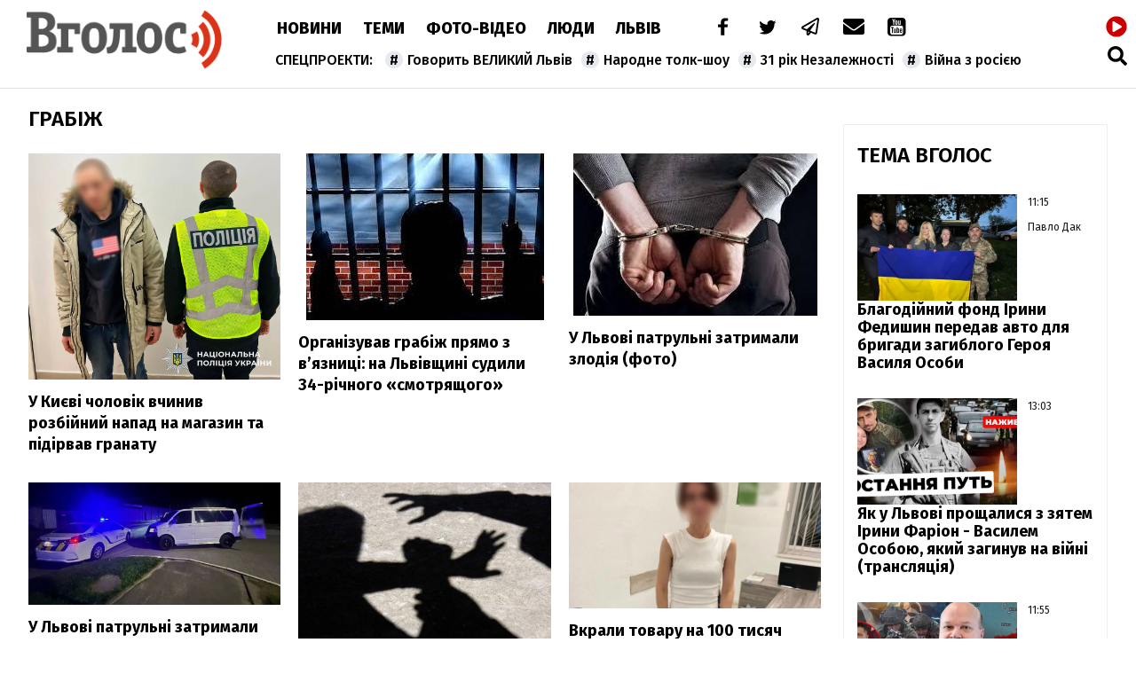

--- FILE ---
content_type: text/html; charset=UTF-8
request_url: https://vgolos.ua/news/grabizh/
body_size: 17938
content:
<!DOCTYPE html>
<html lang="uk">
<head>
    <meta charset="UTF-8">
    <meta name="viewport" content="width=device-width, initial-scale=1.0">

    <title>грабіж — Інформаційне агентство Вголос/Vgolos</title>
<meta name="description" content="Основні події категорії з позначкою грабіж на сайті Інформаційне агентство Вголос/Vgolos">
<link rel="canonical" href="https://vgolos.ua/news/grabizh/" />
<meta name="generator" content="chaker's News Engine (wenet.lviv.ua)" />
<meta property="fb:app_id" content="1466032180368983" />
<meta property="og:title" content="грабіж" />
<meta property="og:type" content="website" />
<meta property="og:url" content="https://vgolos.ua/news/grabizh/" />
<meta property="og:image" content="https://vgolos.ua/tpl/images/fb-logo.jpg" />
<meta property="og:description" content="Основні події категорії з позначкою грабіж на сайті Інформаційне агентство Вголос/Vgolos" />
<meta property="og:locale" content="uk_UA" />
<meta property="og:site_name" content="Інформаційне агентство Вголос/Vgolos" />

    
    <link rel="apple-touch-icon" sizes="180x180" href="/tpl/images/icons/apple-touch-icon.png">
    <link rel="icon" type="image/png" sizes="32x32" href="/tpl/images/icons/favicon-32x32.png">
    <link rel="icon" type="image/png" sizes="16x16" href="/tpl/images/icons/favicon-16x16.png">
    <link rel="manifest" href="/tpl/images/icons/site.webmanifest">
    <link rel="shortcut icon" href="/tpl/images/icons/favicon.ico">
    <meta name="msapplication-TileColor" content="#da532c">
    <meta name="msapplication-config" content="/tpl/images/icons/browserconfig.xml">
    <meta name="theme-color" content="#ffffff">

    
<script>
            document.addEventListener('DOMContentLoaded', () => {
                setTimeout(initGTM, 3500);
            });
            document.addEventListener('scroll', initGTMOnEvent);
            document.addEventListener('mousemove', initGTMOnEvent);
            document.addEventListener('touchstart', initGTMOnEvent);
            function initGTMOnEvent(event) {
                initGTM();
                event.currentTarget.removeEventListener(event.type, initGTMOnEvent); // remove the event listener that got triggered
            }
            function gtag(){dataLayer.push(arguments);}
            function initGTM() {
                if (window.gtmDidInit) {
                    return false;
                }
                window.gtmDidInit = true; // flag to ensure script does not get added to DOM more than once.
                const script = document.createElement('script');
                script.type = 'text/javascript';
                script.async = true;
                script.onload = () => {
                    gtag('js', new Date());
                    gtag('config', 'G-CQMVFMDMDG');
                }; // this part ensures PageViews is always tracked
                script.src = 'https://www.googletagmanager.com/gtag/js?id=G-CQMVFMDMDG';
                document.head.appendChild(script);
            }
        </script>
    

    
    
    <link rel="preload" as="script" href="/tpl/js/script.min.js?v1660077096" />

    <link rel="stylesheet" href="/tpl/css/styles.min.css?v1660077096" />

</head>
<body>

<nav id="nav" class="white" >
    <a href="/" id="logo">Vgolos</a>
    <!-- #logo -->

    <div id="menu">
        <nav id="top-menu">
            <ul id="main-menu">
                <li><a href="/news/">Новини</a></li><li><a href="/category/articles/">Теми</a></li><li><a href="/category/media/">Фото-Відео</a></li><li><a href="/category/blogs/">Люди</a></li><li><a href="/region/lviv/">Львів</a></li><li><a href="/"> </a></li>
            </ul>
            <!-- #main-menu -->
            <ul id="social-menu">
                <li><a href="https://www.facebook.com/vgolos" title="facebook"><i class="icon-facebook"></i></a></li>
                <li><a href="https://twitter.com/vgolosua" title="twitter"><i class="icon-twitter"></i></a></li>
                <li><a href="https://t.me/IA_VGOLOS" title="telegram"><i class="icon-paper-plane"></i></a></li>
                <li><a href="/cdn-cgi/l/email-protection#7c0b190f0812190b0f3c111d151052100a150a52091d" title="mail to"><i class="icon-mail-alt"></i></a></li>
                <li><a href="https://www.youtube.com/channel/UC9whF2YXId4cgCbSHkiw_lQ" title="youtube"><i class="icon-youtube"></i></a></li>
            </ul>
            <!-- #social-menu -->
        </nav>
        <!-- #top-menu -->
        <nav id="hot-menu">
            <ul>
                <li><a href="/news/govoryt-velykyj-lviv/">Говорить ВЕЛИКИЙ Львів</a></li><li><a href="/news/narodne-tolk-shou/">Народне толк-шоу</a></li><li><a href="/news/31-rіk-nezalezhnosti/">31 рік Незалежності</a></li><li><a href="/category/viyna/">Війна з росією</a></li>
            </ul>
        </nav>
        <!-- #hot-menu -->
    </div>
    <!-- #menu -->

    <div id="mobile">
        <a href="https://cast108372.customer.uar.net/vgolos64" class="radio" title="радіо"><span>радіо</span> <i class="icon-play-circled"></i></a>
        <span class="icon-menu" id="menu-button"></span>
    </div>
    <!-- #mobile -->

    <div id="search">
        <a href="https://cast108372.customer.uar.net/vgolos64" class="radio" title="радіо"><span>радіо</span> <i class="icon-play-circled"></i></a>
        <a href="/search.php" class="icon-search" title="пошук"></a>
    </div>
    <!-- #search -->

    <div id="touch-menu">
        <div id="touch-menu-close"></div>

        <div id="touch-menu-search">
            <input type="search" aria-label="Пошук по сайту" placeholder="Пошук..." />
            <svg viewBox="0 0 512 512"><path d="M505 442.7L405.3 343c-4.5-4.5-10.6-7-17-7H372c27.6-35.3 44-79.7 44-128C416 93.1 322.9 0 208 0S0 93.1 0 208s93.1 208 208 208c48.3 0 92.7-16.4 128-44v16.3c0 6.4 2.5 12.5 7 17l99.7 99.7c9.4 9.4 24.6 9.4 33.9 0l28.3-28.3c9.4-9.4 9.4-24.6.1-34zM208 336c-70.7 0-128-57.2-128-128 0-70.7 57.2-128 128-128 70.7 0 128 57.2 128 128 0 70.7-57.2 128-128 128z"/></svg>
        </div>

        <!-- лівий -->
        <div id="touch-left">
            <p>Спецпроєкти</p>
            <ul>
                <li><a href="/news/govoryt-velykyj-lviv/">Говорить ВЕЛИКИЙ Львів</a></li><li><a href="/news/narodne-tolk-shou/">Народне толк-шоу</a></li><li><a href="/news/31-rіk-nezalezhnosti/">31 рік Незалежності</a></li><li><a href="/category/viyna/">Війна з росією</a></li>
                <li><a href="/news/news/">новини</a></li><li><a href="/news/lvivshhyna/">Львівщина</a></li><li><a href="/news/lvivska-oblast/">Львівська область</a></li><li><a href="/news/vaktsynatsiya/">вакцинація</a></li><li><a href="/news/oos/">ООС</a></li><li><a href="/news/dtp/">ДТП</a></li><li><a href="/news/pogoda/">Погода</a></li><li><a href="/news/ato/">АТО</a></li><li><a href="/news/yevro-2020/">Євро-2020</a></li><li><a href="/news/vijna-na-donbasi/">війна на Донбасі</a></li><li><a href="/news/agresiya-rf/">агресія РФ</a></li><li><a href="/news/ukrayina/">Україна</a></li><li><a href="/news/donbas/">Донбас</a></li><li><a href="/news/statystyka/">статистика</a></li><li><a href="/news/politsiya/">поліція</a></li><li><a href="/news/markiyan-lopachak/">Маркіян Лопачак</a></li><li><a href="/news/smert/">смерть</a></li><li><a href="/news/speka/">спека</a></li><li><a href="/news/igor-zinkevych/">Ігор Зінкевич</a></li><li><a href="/news/svitlo/">світло</a></li><li><a href="/news/vbyvstvo/">вбивство</a></li><li><a href="/news/moz/">МОЗ</a></li><li><a href="/news/futbol/">Футбол</a></li><li><a href="/news/fk-ruh/">ФК "Рух"</a></li><li><a href="/news/verhovna-rada/">Верховна Рада</a></li><li><a href="/news/stadion-ukrayina/">стадіон Україна</a></li><li><a href="/news/ssha/">США</a></li><li><a href="/news/vaktsyna/">вакцина</a></li><li><a href="/news/lvivoblenergo/">Львівобленерго</a></li><li><a href="/news/negoda/">негода</a></li><li><a href="/news/dytyna/">дитина</a></li><li><a href="/news/volodymyr-zelenskyj/">Володимир Зеленський</a></li><li><a href="/news/pozhezha/">пожежа</a></li><li><a href="/news/burevij-u-lvovi/">буревій у Львові</a></li><li><a href="/news/zbirna-ukrayiny/">збірна України</a></li><li><a href="/news/andrij-sadovyj/">Андрій Садовий</a></li><li><a href="/news/kyyiv/">Київ</a></li><li><a href="/news/shtam-delta/">штам "Дельта"</a></li><li><a href="/news/ruh/">Рух</a></li><li><a href="/news/sud/">суд</a></li><li><a href="/news/vijna/">Війна</a></li><li><a href="/news/prezydent-ukrayiny/">Президент України</a></li><li><a href="/news/burevij/">буревій</a></li><li><a href="/news/arena-lviv/">Арена Львів</a></li><li><a href="/news/smertelna-dtp/">смертельна ДТП</a></li><li><a href="/news/uaf/">УАФ</a></li><li><a href="/news/lvivska-miska-rada/">Львівська міська рада</a></li><li><a href="/news/lmr/">ЛМР</a></li><li><a href="/news/tsentry-vaktsynatsiyi/">центри вакцинації</a></li><li><a href="/news/gvl/">ГВЛ</a></li><li><a href="/news/sbu/">СБУ</a></li><li><a href="/news/drogobych/">Дрогобич</a></li><li><a href="/news/dsns/">ДСНС</a></li><li><a href="/news/arsen-avakov/">Арсен Аваков</a></li><li><a href="/news/remont/">ремонт</a></li><li><a href="/news/aeroport-lviv/">аеропорт "Львів"</a></li><li><a href="/news/ofis-prezydenta/">Офіс Президента</a></li><li><a href="/news/elektropostachannya/">електропостачання</a></li><li><a href="/news/habar/">хабар</a></li><li><a href="/news/mvs/">МВС</a></li><li><a href="/news/polshha/">Польща</a></li><li><a href="/news/bilorus/">Білорусь</a></li><li><a href="/news/vijskovi/">військові</a></li><li><a href="/news/ukrayintsi/">українці</a></li><li><a href="/news/smittya/">сміття</a></li><li><a href="/news/vidstavka/">відставка</a></li><li><a href="/news/narkotyky/">наркотики</a></li><li><a href="/news/nta/">НТА</a></li><li><a href="/news/rudno/">Рудно</a></li><li><a href="/news/zlyva/">злива</a></li><li><a href="/news/roman-shuhevych/">Роман Шухевич</a></li><li><a href="/news/tehnologiyi/">Технології</a></li><li><a href="/news/vru/">ВРУ</a></li><li><a href="/news/shheplennya-vid-koronavirusu/">щеплення від коронавірусу</a></li><li><a href="/news/zelenskyj/">Зеленський</a></li><li><a href="/news/potopelnyk/">потопельник</a></li><li><a href="/news/stryj/">Стрий</a></li><li><a href="/news/cholovik/">чоловік</a></li><li><a href="/news/groza/">гроза</a></li><li><a href="/news/rosiya/">Росія</a></li><li><a href="/news/gromadskyj-transport/">громадський транспорт</a></li><li><a href="/news/remontni-roboty/">ремонтні роботи</a></li><li><a href="/news/harchove-otruyennya/">харчове отруєння</a></li><li><a href="/news/kryminal/">Кримінал</a></li><li><a href="/news/nimechchyna/">Німеччина</a></li><li><a href="/news/pensiyi/">пенсії</a></li><li><a href="/news/sanktsiyi/">санкції</a></li><li><a href="/news/turyzm/">Туризм</a></li><li><a href="/news/napad/">напад</a></li><li><a href="/news/vulytsya-bandery/">вулиця Бандери</a></li><li><a href="/news/synoptyky/">синоптики</a></li><li><a href="/news/kabmin/">Кабмін</a></li><li><a href="/news/angela-merkel/">Ангела Меркель</a></li><li><a href="/news/kolektor/">колектор</a></li><li><a href="/news/opady/">опади</a></li><li><a href="/news/lvivska-politsiya/">львівська поліція</a></li><li><a href="/news/dity/">діти</a></li><li><a href="/news/karantyn/">карантин</a></li><li><a href="/news/tvaryny/">Світ тварин </a></li>
            </ul>
        </div>

        <!-- правий -->
        <div id="touch-right">
            <p>Розділи</p>
            <ul class="levus-aside-menu" id="touch-aside-menu">
                <li><a href="/category/media/">Фото-відео</a></li><li><a href="/category/economic/">Економіка</a></li><li><a href="/category/zhyttya/">Життя</a></li><li><a href="/category/tehnologiyi/">Технології</a></li><li><a href="/category/articles/">Тема Вголос</a></li><li><a href="/category/sport/">Спорт</a></li><li><a href="/category/pressrelease/">Прес-релізи</a></li><li><a href="/category/politic/">Новини Політики</a></li><li><a href="/category/sinoptik/">Погода</a></li><li><a href="/region/mistsevi-novyny/">Місцеві новини</a></li><li><a href="/region/svit/">Новини світу</a></li><li><a href="/region/lviv/">Новини Львова</a></li><li><a href="/category/news/">Новини</a></li><li><a href="/category/blogs/">Люди</a></li><li><a href="/category/announces/">Анонси</a></li>
            </ul>

        </div>

        <!-- іконки внизу -->
        <div id="touch-bottom">
            <a href="#" title="youtube">
                <svg viewBox="0 0 576 512"><path d="M549.655 124.083c-6.281-23.65-24.787-42.276-48.284-48.597C458.781 64 288 64 288 64S117.22 64 74.629 75.486c-23.497 6.322-42.003 24.947-48.284 48.597-11.412 42.867-11.412 132.305-11.412 132.305s0 89.438 11.412 132.305c6.281 23.65 24.787 41.5 48.284 47.821C117.22 448 288 448 288 448s170.78 0 213.371-11.486c23.497-6.321 42.003-24.171 48.284-47.821 11.412-42.867 11.412-132.305 11.412-132.305s0-89.438-11.412-132.305zm-317.51 213.508V175.185l142.739 81.205-142.739 81.201z"/></svg>
            </a>
            <a href="#" title="telegram">
                <svg viewBox="0 0 448 512"><path d="M446.7 98.6l-67.6 318.8c-5.1 22.5-18.4 28.1-37.3 17.5l-103-75.9-49.7 47.8c-5.5 5.5-10.1 10.1-20.7 10.1l7.4-104.9 190.9-172.5c8.3-7.4-1.8-11.5-12.9-4.1L117.8 284 16.2 252.2c-22.1-6.9-22.5-22.1 4.6-32.7L418.2 66.4c18.4-6.9 34.5 4.1 28.5 32.2z"/></svg>
            </a>
            <a href="#" title="twitter">
                <svg viewBox="0 0 512 512"><path d="M459.37 151.716c.325 4.548.325 9.097.325 13.645 0 138.72-105.583 298.558-298.558 298.558-59.452 0-114.68-17.219-161.137-47.106 8.447.974 16.568 1.299 25.34 1.299 49.055 0 94.213-16.568 130.274-44.832-46.132-.975-84.792-31.188-98.112-72.772 6.498.974 12.995 1.624 19.818 1.624 9.421 0 18.843-1.3 27.614-3.573-48.081-9.747-84.143-51.98-84.143-102.985v-1.299c13.969 7.797 30.214 12.67 47.431 13.319-28.264-18.843-46.781-51.005-46.781-87.391 0-19.492 5.197-37.36 14.294-52.954 51.655 63.675 129.3 105.258 216.365 109.807-1.624-7.797-2.599-15.918-2.599-24.04 0-57.828 46.782-104.934 104.934-104.934 30.213 0 57.502 12.67 76.67 33.137 23.715-4.548 46.456-13.32 66.599-25.34-7.798 24.366-24.366 44.833-46.132 57.827 21.117-2.273 41.584-8.122 60.426-16.243-14.292 20.791-32.161 39.308-52.628 54.253z"/></svg>
            </a>
            <a href="#" title="facebook">
                <svg viewBox="0 0 320 512"><path d="M279.14 288l14.22-92.66h-88.91v-60.13c0-25.35 12.42-50.06 52.24-50.06h40.42V6.26S260.43 0 225.36 0c-73.22 0-121.08 44.38-121.08 124.72v70.62H22.89V288h81.39v224h100.17V288z"/></svg>
            </a>
            <a href="#" title="mail to">
                <svg viewBox="0 0 512 512"><path d="M502.3 190.8c3.9-3.1 9.7-.2 9.7 4.7V400c0 26.5-21.5 48-48 48H48c-26.5 0-48-21.5-48-48V195.6c0-5 5.7-7.8 9.7-4.7 22.4 17.4 52.1 39.5 154.1 113.6 21.1 15.4 56.7 47.8 92.2 47.6 35.7.3 72-32.8 92.3-47.6 102-74.1 131.6-96.3 154-113.7zM256 320c23.2.4 56.6-29.2 73.4-41.4 132.7-96.3 142.8-104.7 173.4-128.7 5.8-4.5 9.2-11.5 9.2-18.9v-19c0-26.5-21.5-48-48-48H48C21.5 64 0 85.5 0 112v19c0 7.4 3.4 14.3 9.2 18.9 30.6 23.9 40.7 32.4 173.4 128.7 16.8 12.2 50.2 41.8 73.4 41.4z"/></svg>
            </a>
        </div>

    </div>
</nav>
<!-- #nav -->

<!-- [BODY START] -->

<div id="inner-page-single">

    <div id="page-content">

        
        <!-- adverty -->

        <div>
            <h1 class="title">
                грабіж
            </h1>

            
            <section id="news-3-item">
                    <article>
        <figure>
            <a href="/news/u-kiievi-cholovik-vchiniv-rozbiyniy-napad-na-magazin-ta-pidirvav-granatu_1472047.html">
                                    <picture><source srcset="/uploads/media/01/97/019729252930839d52fa47a4117f8bec_w320.avif" media="(max-width: 370px)" type="image/avif" /><source srcset="/uploads/media/01/97/019729252930839d52fa47a4117f8bec_w640.avif" media="(max-width: 690px)" type="image/avif" /><source srcset="/uploads/media/01/97/019729252930839d52fa47a4117f8bec_w960.avif" media="(max-width: 1010px)" type="image/avif" /><source srcset="/uploads/media/01/97/019729252930839d52fa47a4117f8bec_w320.webp" media="(max-width: 370px)" type="image/webp" /><source srcset="/uploads/media/01/97/019729252930839d52fa47a4117f8bec_w640.webp" media="(max-width: 690px)" type="image/webp" /><source srcset="/uploads/media/01/97/019729252930839d52fa47a4117f8bec_w960.webp" media="(max-width: 1010px)" type="image/webp" /><source srcset="/uploads/media/01/97/019729252930839d52fa47a4117f8bec_w320.jpg" media="(max-width: 370px)" type="image/jpeg" /><source srcset="/uploads/media/01/97/019729252930839d52fa47a4117f8bec_w640.jpg" media="(max-width: 690px)" type="image/jpeg" /><source srcset="/uploads/media/01/97/019729252930839d52fa47a4117f8bec_w960.jpg" media="(max-width: 1010px)" type="image/jpeg" /><source srcset="/uploads/media/01/97/019729252930839d52fa47a4117f8bec_w960.avif" type="image/avif" /><source srcset="/uploads/media/01/97/019729252930839d52fa47a4117f8bec_w960.webp" type="image/webp" /><source srcset="/uploads/media/01/97/019729252930839d52fa47a4117f8bec_w960.jpg" type="image/jpeg" /><img src="/uploads/media/01/97/019729252930839d52fa47a4117f8bec_w960.jpg" alt="" data-thumb="/uploads/media/01/97/019729252930839d52fa47a4117f8bec_orig_thumb.jpg" loading="lazy" data-width="1200" data-height="1076" data-aspect-ratio="1.12"/></picture>
                            </a>
        </figure>
        <div class="data">
                                </div>
        <h4><a href="/news/u-kiievi-cholovik-vchiniv-rozbiyniy-napad-na-magazin-ta-pidirvav-granatu_1472047.html">У Києві чоловік вчинив розбійний напад на магазин та підірвав гранату </a></h4>
    </article>
    <article>
        <figure>
            <a href="/news/organizuvav-grabizh-pryamo-z-v-yaznici-na-lvivshchini-sudili-34-richnogo-smotryashchogo_1470853.html">
                                    <picture><img src="/uploads/media/03/f0/03f082e444b6154e500f190e405e8081_orig.jpg" alt="" data-thumb="/uploads/media/03/f0/03f082e444b6154e500f190e405e8081_orig_thumb.jpg" loading="lazy" data-width="268" data-height="188" data-aspect-ratio="1.43"/></picture>
                            </a>
        </figure>
        <div class="data">
                                </div>
        <h4><a href="/news/organizuvav-grabizh-pryamo-z-v-yaznici-na-lvivshchini-sudili-34-richnogo-smotryashchogo_1470853.html">Організував грабіж прямо з в’язниці: на Львівщині судили 34-річного «смотрящого»</a></h4>
    </article>
    <article>
        <figure>
            <a href="/news/u-lvovi-patrulni-zatrimali-zlodiya-foto_1470660.html">
                                    <picture><img src="/uploads/media/ee/e8/eee80d46e471150cb02728efe2417fd1_orig.jpg" alt="" data-thumb="/uploads/media/ee/e8/eee80d46e471150cb02728efe2417fd1_orig_thumb.jpg" loading="lazy" data-width="275" data-height="183" data-aspect-ratio="1.5"/></picture>
                            </a>
        </figure>
        <div class="data">
                                </div>
        <h4><a href="/news/u-lvovi-patrulni-zatrimali-zlodiya-foto_1470660.html">У Львові патрульні затримали злодія (фото)</a></h4>
    </article>
    <article>
        <figure>
            <a href="/news/u-lvovi-patrulni-zatrimali-grabizhnikiv_1470272.html">
                                    <picture><source srcset="/uploads/media/25/d1/25d1cd9bf954425b7bce1840da398d8f_w320.avif" media="(max-width: 370px)" type="image/avif" /><source srcset="/uploads/media/25/d1/25d1cd9bf954425b7bce1840da398d8f_w640.avif" media="(max-width: 690px)" type="image/avif" /><source srcset="/uploads/media/25/d1/25d1cd9bf954425b7bce1840da398d8f_w960.avif" media="(max-width: 1010px)" type="image/avif" /><source srcset="/uploads/media/25/d1/25d1cd9bf954425b7bce1840da398d8f_w320.webp" media="(max-width: 370px)" type="image/webp" /><source srcset="/uploads/media/25/d1/25d1cd9bf954425b7bce1840da398d8f_w640.webp" media="(max-width: 690px)" type="image/webp" /><source srcset="/uploads/media/25/d1/25d1cd9bf954425b7bce1840da398d8f_w960.webp" media="(max-width: 1010px)" type="image/webp" /><source srcset="/uploads/media/25/d1/25d1cd9bf954425b7bce1840da398d8f_w320.jpg" media="(max-width: 370px)" type="image/jpeg" /><source srcset="/uploads/media/25/d1/25d1cd9bf954425b7bce1840da398d8f_w640.jpg" media="(max-width: 690px)" type="image/jpeg" /><source srcset="/uploads/media/25/d1/25d1cd9bf954425b7bce1840da398d8f_w960.jpg" media="(max-width: 1010px)" type="image/jpeg" /><source srcset="/uploads/media/25/d1/25d1cd9bf954425b7bce1840da398d8f_w960.avif" type="image/avif" /><source srcset="/uploads/media/25/d1/25d1cd9bf954425b7bce1840da398d8f_w960.webp" type="image/webp" /><source srcset="/uploads/media/25/d1/25d1cd9bf954425b7bce1840da398d8f_w960.jpg" type="image/jpeg" /><img src="/uploads/media/25/d1/25d1cd9bf954425b7bce1840da398d8f_w960.jpg" alt="" data-thumb="/uploads/media/25/d1/25d1cd9bf954425b7bce1840da398d8f_orig_thumb.jpg" loading="lazy" data-width="1182" data-height="572" data-aspect-ratio="2.07"/></picture>
                            </a>
        </figure>
        <div class="data">
                                </div>
        <h4><a href="/news/u-lvovi-patrulni-zatrimali-grabizhnikiv_1470272.html">У Львові патрульні затримали грабіжників</a></h4>
    </article>
    <article>
        <figure>
            <a href="/news/u-kiievi-dvoie-cholovikiv-pobili-ta-pograbuvali-advokata_1468515.html">
                                    <picture><source srcset="/uploads/media/d4/d1/d4d123d10c142df2fb8a0e50073bb7c8_w320.avif" media="(max-width: 370px)" type="image/avif" /><source srcset="/uploads/media/d4/d1/d4d123d10c142df2fb8a0e50073bb7c8_w640.avif" media="(max-width: 690px)" type="image/avif" /><source srcset="/uploads/media/d4/d1/d4d123d10c142df2fb8a0e50073bb7c8_w320.webp" media="(max-width: 370px)" type="image/webp" /><source srcset="/uploads/media/d4/d1/d4d123d10c142df2fb8a0e50073bb7c8_w640.webp" media="(max-width: 690px)" type="image/webp" /><source srcset="/uploads/media/d4/d1/d4d123d10c142df2fb8a0e50073bb7c8_w320.jpg" media="(max-width: 370px)" type="image/jpeg" /><source srcset="/uploads/media/d4/d1/d4d123d10c142df2fb8a0e50073bb7c8_w640.jpg" media="(max-width: 690px)" type="image/jpeg" /><source srcset="/uploads/media/d4/d1/d4d123d10c142df2fb8a0e50073bb7c8_w640.avif" type="image/avif" /><source srcset="/uploads/media/d4/d1/d4d123d10c142df2fb8a0e50073bb7c8_w640.webp" type="image/webp" /><source srcset="/uploads/media/d4/d1/d4d123d10c142df2fb8a0e50073bb7c8_w640.jpg" type="image/jpeg" /><img src="/uploads/media/d4/d1/d4d123d10c142df2fb8a0e50073bb7c8_w640.jpg" alt="" data-thumb="/uploads/media/d4/d1/d4d123d10c142df2fb8a0e50073bb7c8_orig_thumb.jpg" loading="lazy" data-width="640" data-height="427" data-aspect-ratio="1.5"/></picture>
                            </a>
        </figure>
        <div class="data">
                                </div>
        <h4><a href="/news/u-kiievi-dvoie-cholovikiv-pobili-ta-pograbuvali-advokata_1468515.html">У Києві двоє чоловіків побили та пограбували адвоката</a></h4>
    </article>
    <article>
        <figure>
            <a href="/news/vkrali-tovaru-na-100-tisyach-griven-u-ternopoli-zatrimali-grabizhnikiv-merezhevih-magaziniv_1468279.html">
                                    <picture><source srcset="/uploads/media/6c/cf/6ccf4a027b8c0702e3f1a6615b1a3519_w320.avif" media="(max-width: 370px)" type="image/avif" /><source srcset="/uploads/media/6c/cf/6ccf4a027b8c0702e3f1a6615b1a3519_w640.avif" media="(max-width: 690px)" type="image/avif" /><source srcset="/uploads/media/6c/cf/6ccf4a027b8c0702e3f1a6615b1a3519_w960.avif" media="(max-width: 1010px)" type="image/avif" /><source srcset="/uploads/media/6c/cf/6ccf4a027b8c0702e3f1a6615b1a3519_w320.webp" media="(max-width: 370px)" type="image/webp" /><source srcset="/uploads/media/6c/cf/6ccf4a027b8c0702e3f1a6615b1a3519_w640.webp" media="(max-width: 690px)" type="image/webp" /><source srcset="/uploads/media/6c/cf/6ccf4a027b8c0702e3f1a6615b1a3519_w960.webp" media="(max-width: 1010px)" type="image/webp" /><source srcset="/uploads/media/6c/cf/6ccf4a027b8c0702e3f1a6615b1a3519_w1280.webp" media="(max-width: 1330px)" type="image/webp" /><source srcset="/uploads/media/6c/cf/6ccf4a027b8c0702e3f1a6615b1a3519_w1600.webp" media="(max-width: 1650px)" type="image/webp" /><source srcset="/uploads/media/6c/cf/6ccf4a027b8c0702e3f1a6615b1a3519_w1920.webp" media="(max-width: 1970px)" type="image/webp" /><source srcset="/uploads/media/6c/cf/6ccf4a027b8c0702e3f1a6615b1a3519_w320.jpg" media="(max-width: 370px)" type="image/jpeg" /><source srcset="/uploads/media/6c/cf/6ccf4a027b8c0702e3f1a6615b1a3519_w640.jpg" media="(max-width: 690px)" type="image/jpeg" /><source srcset="/uploads/media/6c/cf/6ccf4a027b8c0702e3f1a6615b1a3519_w960.jpg" media="(max-width: 1010px)" type="image/jpeg" /><source srcset="/uploads/media/6c/cf/6ccf4a027b8c0702e3f1a6615b1a3519_w1280.jpg" media="(max-width: 1330px)" type="image/jpeg" /><source srcset="/uploads/media/6c/cf/6ccf4a027b8c0702e3f1a6615b1a3519_w1600.jpg" media="(max-width: 1650px)" type="image/jpeg" /><source srcset="/uploads/media/6c/cf/6ccf4a027b8c0702e3f1a6615b1a3519_w1920.jpg" media="(max-width: 1970px)" type="image/jpeg" /><source srcset="/uploads/media/6c/cf/6ccf4a027b8c0702e3f1a6615b1a3519_w960.avif" type="image/avif" /><source srcset="/uploads/media/6c/cf/6ccf4a027b8c0702e3f1a6615b1a3519_w1920.webp" type="image/webp" /><source srcset="/uploads/media/6c/cf/6ccf4a027b8c0702e3f1a6615b1a3519_w1920.jpg" type="image/jpeg" /><img src="/uploads/media/6c/cf/6ccf4a027b8c0702e3f1a6615b1a3519_w1920.jpg" alt="" data-thumb="/uploads/media/6c/cf/6ccf4a027b8c0702e3f1a6615b1a3519_orig_thumb.jpg" loading="lazy" data-width="1920" data-height="960" data-aspect-ratio="2"/></picture>
                            </a>
        </figure>
        <div class="data">
                                </div>
        <h4><a href="/news/vkrali-tovaru-na-100-tisyach-griven-u-ternopoli-zatrimali-grabizhnikiv-merezhevih-magaziniv_1468279.html">Вкрали товару на 100 тисяч гривень: у Тернополі затримали грабіжників мережевих магазинів</a></h4>
    </article>
    <article>
        <figure>
            <a href="/news/vikrav-shokolad-ta-otrimav-7-rokiv-uv-yaznennya_1467616.html">
                                    <picture><source srcset="/uploads/media/d1/c3/d1c315897b3a638bfef9111cba066fda_w320.avif" media="(max-width: 370px)" type="image/avif" /><source srcset="/uploads/media/d1/c3/d1c315897b3a638bfef9111cba066fda_w640.avif" media="(max-width: 690px)" type="image/avif" /><source srcset="/uploads/media/d1/c3/d1c315897b3a638bfef9111cba066fda_w960.avif" media="(max-width: 1010px)" type="image/avif" /><source srcset="/uploads/media/d1/c3/d1c315897b3a638bfef9111cba066fda_w320.webp" media="(max-width: 370px)" type="image/webp" /><source srcset="/uploads/media/d1/c3/d1c315897b3a638bfef9111cba066fda_w640.webp" media="(max-width: 690px)" type="image/webp" /><source srcset="/uploads/media/d1/c3/d1c315897b3a638bfef9111cba066fda_w960.webp" media="(max-width: 1010px)" type="image/webp" /><source srcset="/uploads/media/d1/c3/d1c315897b3a638bfef9111cba066fda_w1280.webp" media="(max-width: 1330px)" type="image/webp" /><source srcset="/uploads/media/d1/c3/d1c315897b3a638bfef9111cba066fda_w320.jpg" media="(max-width: 370px)" type="image/jpeg" /><source srcset="/uploads/media/d1/c3/d1c315897b3a638bfef9111cba066fda_w640.jpg" media="(max-width: 690px)" type="image/jpeg" /><source srcset="/uploads/media/d1/c3/d1c315897b3a638bfef9111cba066fda_w960.jpg" media="(max-width: 1010px)" type="image/jpeg" /><source srcset="/uploads/media/d1/c3/d1c315897b3a638bfef9111cba066fda_w1280.jpg" media="(max-width: 1330px)" type="image/jpeg" /><source srcset="/uploads/media/d1/c3/d1c315897b3a638bfef9111cba066fda_w960.avif" type="image/avif" /><source srcset="/uploads/media/d1/c3/d1c315897b3a638bfef9111cba066fda_w1280.webp" type="image/webp" /><source srcset="/uploads/media/d1/c3/d1c315897b3a638bfef9111cba066fda_w1280.jpg" type="image/jpeg" /><img src="/uploads/media/d1/c3/d1c315897b3a638bfef9111cba066fda_w1280.jpg" alt="На Львівщині судитимуть чоловіка, який публічно використовував комуністичну символіку" data-thumb="/uploads/media/d1/c3/d1c315897b3a638bfef9111cba066fda_orig_thumb.jpg" loading="lazy" data-width="1500" data-height="843" data-aspect-ratio="1.78"/></picture>
                            </a>
        </figure>
        <div class="data">
                                </div>
        <h4><a href="/news/vikrav-shokolad-ta-otrimav-7-rokiv-uv-yaznennya_1467616.html">У Дніпрі львів'янин вкрав шоколад у магазині та отримав 7 років ув'язнення</a></h4>
    </article>
    <article>
        <figure>
            <a href="/news/u-kiievi-cholovik-pograbuvav-tovarisha-pid-chas-nichnoyi-ataki-na-stolicyu_1466759.html">
                                    <picture><source srcset="/uploads/media/ae/15/ae15aef190cf7083b46d5f31effb1df7_w320.avif" media="(max-width: 370px)" type="image/avif" /><source srcset="/uploads/media/ae/15/ae15aef190cf7083b46d5f31effb1df7_w640.avif" media="(max-width: 690px)" type="image/avif" /><source srcset="/uploads/media/ae/15/ae15aef190cf7083b46d5f31effb1df7_w960.avif" media="(max-width: 1010px)" type="image/avif" /><source srcset="/uploads/media/ae/15/ae15aef190cf7083b46d5f31effb1df7_w320.webp" media="(max-width: 370px)" type="image/webp" /><source srcset="/uploads/media/ae/15/ae15aef190cf7083b46d5f31effb1df7_w640.webp" media="(max-width: 690px)" type="image/webp" /><source srcset="/uploads/media/ae/15/ae15aef190cf7083b46d5f31effb1df7_w960.webp" media="(max-width: 1010px)" type="image/webp" /><source srcset="/uploads/media/ae/15/ae15aef190cf7083b46d5f31effb1df7_w320.jpg" media="(max-width: 370px)" type="image/jpeg" /><source srcset="/uploads/media/ae/15/ae15aef190cf7083b46d5f31effb1df7_w640.jpg" media="(max-width: 690px)" type="image/jpeg" /><source srcset="/uploads/media/ae/15/ae15aef190cf7083b46d5f31effb1df7_w960.jpg" media="(max-width: 1010px)" type="image/jpeg" /><source srcset="/uploads/media/ae/15/ae15aef190cf7083b46d5f31effb1df7_w960.avif" type="image/avif" /><source srcset="/uploads/media/ae/15/ae15aef190cf7083b46d5f31effb1df7_w960.webp" type="image/webp" /><source srcset="/uploads/media/ae/15/ae15aef190cf7083b46d5f31effb1df7_w960.jpg" type="image/jpeg" /><img src="/uploads/media/ae/15/ae15aef190cf7083b46d5f31effb1df7_w960.jpg" alt="" data-thumb="/uploads/media/ae/15/ae15aef190cf7083b46d5f31effb1df7_orig_thumb.jpg" loading="lazy" data-width="1200" data-height="630" data-aspect-ratio="1.9"/></picture>
                            </a>
        </figure>
        <div class="data">
                                </div>
        <h4><a href="/news/u-kiievi-cholovik-pograbuvav-tovarisha-pid-chas-nichnoyi-ataki-na-stolicyu_1466759.html">У Києві чоловік пограбував товариша під час нічної атаки на столицю</a></h4>
    </article>
    <article>
        <figure>
            <a href="/news/u-truskavci-sered-bilogo-dnya-pograbuvali-pensionerku_1466675.html">
                                    <picture><source srcset="/uploads/media/3d/24/3d2475866dc569772679e806d49571bc_w320.avif" media="(max-width: 370px)" type="image/avif" /><source srcset="/uploads/media/3d/24/3d2475866dc569772679e806d49571bc_w640.avif" media="(max-width: 690px)" type="image/avif" /><source srcset="/uploads/media/3d/24/3d2475866dc569772679e806d49571bc_w960.avif" media="(max-width: 1010px)" type="image/avif" /><source srcset="/uploads/media/3d/24/3d2475866dc569772679e806d49571bc_w320.webp" media="(max-width: 370px)" type="image/webp" /><source srcset="/uploads/media/3d/24/3d2475866dc569772679e806d49571bc_w640.webp" media="(max-width: 690px)" type="image/webp" /><source srcset="/uploads/media/3d/24/3d2475866dc569772679e806d49571bc_w960.webp" media="(max-width: 1010px)" type="image/webp" /><source srcset="/uploads/media/3d/24/3d2475866dc569772679e806d49571bc_w320.jpg" media="(max-width: 370px)" type="image/jpeg" /><source srcset="/uploads/media/3d/24/3d2475866dc569772679e806d49571bc_w640.jpg" media="(max-width: 690px)" type="image/jpeg" /><source srcset="/uploads/media/3d/24/3d2475866dc569772679e806d49571bc_w960.jpg" media="(max-width: 1010px)" type="image/jpeg" /><source srcset="/uploads/media/3d/24/3d2475866dc569772679e806d49571bc_w960.avif" type="image/avif" /><source srcset="/uploads/media/3d/24/3d2475866dc569772679e806d49571bc_w960.webp" type="image/webp" /><source srcset="/uploads/media/3d/24/3d2475866dc569772679e806d49571bc_w960.jpg" type="image/jpeg" /><img src="/uploads/media/3d/24/3d2475866dc569772679e806d49571bc_w960.jpg" alt="" data-thumb="/uploads/media/3d/24/3d2475866dc569772679e806d49571bc_orig_thumb.jpg" loading="lazy" data-width="1080" data-height="1080" data-aspect-ratio="1"/></picture>
                            </a>
        </figure>
        <div class="data">
                                </div>
        <h4><a href="/news/u-truskavci-sered-bilogo-dnya-pograbuvali-pensionerku_1466675.html">У Трускавці серед білого дня пограбували пенсіонерку</a></h4>
    </article>
    <article>
        <figure>
            <a href="/news/u-centri-drogobicha-molodiki-zuhvalo-pograbuvali-pensionera_1466054.html">
                                    <picture><source srcset="/uploads/media/4c/ba/4cbac4f7f593e92dab02ab613f6d90cc_w320.avif" media="(max-width: 370px)" type="image/avif" /><source srcset="/uploads/media/4c/ba/4cbac4f7f593e92dab02ab613f6d90cc_w640.avif" media="(max-width: 690px)" type="image/avif" /><source srcset="/uploads/media/4c/ba/4cbac4f7f593e92dab02ab613f6d90cc_w320.webp" media="(max-width: 370px)" type="image/webp" /><source srcset="/uploads/media/4c/ba/4cbac4f7f593e92dab02ab613f6d90cc_w640.webp" media="(max-width: 690px)" type="image/webp" /><source srcset="/uploads/media/4c/ba/4cbac4f7f593e92dab02ab613f6d90cc_w320.jpg" media="(max-width: 370px)" type="image/jpeg" /><source srcset="/uploads/media/4c/ba/4cbac4f7f593e92dab02ab613f6d90cc_w640.jpg" media="(max-width: 690px)" type="image/jpeg" /><source srcset="/uploads/media/4c/ba/4cbac4f7f593e92dab02ab613f6d90cc_w640.avif" type="image/avif" /><source srcset="/uploads/media/4c/ba/4cbac4f7f593e92dab02ab613f6d90cc_w640.webp" type="image/webp" /><source srcset="/uploads/media/4c/ba/4cbac4f7f593e92dab02ab613f6d90cc_w640.jpg" type="image/jpeg" /><img src="/uploads/media/4c/ba/4cbac4f7f593e92dab02ab613f6d90cc_w640.jpg" alt="" data-thumb="/uploads/media/4c/ba/4cbac4f7f593e92dab02ab613f6d90cc_orig_thumb.jpg" loading="lazy" data-width="745" data-height="497" data-aspect-ratio="1.5"/></picture>
                            </a>
        </figure>
        <div class="data">
                                </div>
        <h4><a href="/news/u-centri-drogobicha-molodiki-zuhvalo-pograbuvali-pensionera_1466054.html">У центрі Дрогобича молодики зухвало пограбували пенсіонера</a></h4>
    </article>
    <article>
        <figure>
            <a href="/news/u-kiievi-choloviki-peresliduvali-88-richnu-zhinku-i-pograbuvali-yiyi_1465613.html">
                                    <picture><source srcset="/uploads/media/fb/7b/fb7bfdeea963d7bdce5b41b1d60f2480_w320.avif" media="(max-width: 370px)" type="image/avif" /><source srcset="/uploads/media/fb/7b/fb7bfdeea963d7bdce5b41b1d60f2480_w640.avif" media="(max-width: 690px)" type="image/avif" /><source srcset="/uploads/media/fb/7b/fb7bfdeea963d7bdce5b41b1d60f2480_w960.avif" media="(max-width: 1010px)" type="image/avif" /><source srcset="/uploads/media/fb/7b/fb7bfdeea963d7bdce5b41b1d60f2480_w320.webp" media="(max-width: 370px)" type="image/webp" /><source srcset="/uploads/media/fb/7b/fb7bfdeea963d7bdce5b41b1d60f2480_w640.webp" media="(max-width: 690px)" type="image/webp" /><source srcset="/uploads/media/fb/7b/fb7bfdeea963d7bdce5b41b1d60f2480_w960.webp" media="(max-width: 1010px)" type="image/webp" /><source srcset="/uploads/media/fb/7b/fb7bfdeea963d7bdce5b41b1d60f2480_w1280.webp" media="(max-width: 1330px)" type="image/webp" /><source srcset="/uploads/media/fb/7b/fb7bfdeea963d7bdce5b41b1d60f2480_w320.jpg" media="(max-width: 370px)" type="image/jpeg" /><source srcset="/uploads/media/fb/7b/fb7bfdeea963d7bdce5b41b1d60f2480_w640.jpg" media="(max-width: 690px)" type="image/jpeg" /><source srcset="/uploads/media/fb/7b/fb7bfdeea963d7bdce5b41b1d60f2480_w960.jpg" media="(max-width: 1010px)" type="image/jpeg" /><source srcset="/uploads/media/fb/7b/fb7bfdeea963d7bdce5b41b1d60f2480_w1280.jpg" media="(max-width: 1330px)" type="image/jpeg" /><source srcset="/uploads/media/fb/7b/fb7bfdeea963d7bdce5b41b1d60f2480_w960.avif" type="image/avif" /><source srcset="/uploads/media/fb/7b/fb7bfdeea963d7bdce5b41b1d60f2480_w1280.webp" type="image/webp" /><source srcset="/uploads/media/fb/7b/fb7bfdeea963d7bdce5b41b1d60f2480_w1280.jpg" type="image/jpeg" /><img src="/uploads/media/fb/7b/fb7bfdeea963d7bdce5b41b1d60f2480_w1280.jpg" alt="" data-thumb="/uploads/media/fb/7b/fb7bfdeea963d7bdce5b41b1d60f2480_orig_thumb.jpg" loading="lazy" data-width="1360" data-height="765" data-aspect-ratio="1.78"/></picture>
                            </a>
        </figure>
        <div class="data">
                                </div>
        <h4><a href="/news/u-kiievi-choloviki-peresliduvali-88-richnu-zhinku-i-pograbuvali-yiyi_1465613.html">У Києві чоловіки переслідували 88-річну жінку і пограбували її</a></h4>
    </article>
    <article>
        <figure>
            <a href="/news/zuhvalo-pograbuvav-viyskovogo-sud-vinis-virok-zlovmisniku_1465227.html">
                                    <picture><source srcset="/uploads/media/9f/62/9f62dbfa25e11b0a49f87109219ed287_w320.avif" media="(max-width: 370px)" type="image/avif" /><source srcset="/uploads/media/9f/62/9f62dbfa25e11b0a49f87109219ed287_w640.avif" media="(max-width: 690px)" type="image/avif" /><source srcset="/uploads/media/9f/62/9f62dbfa25e11b0a49f87109219ed287_w960.avif" media="(max-width: 1010px)" type="image/avif" /><source srcset="/uploads/media/9f/62/9f62dbfa25e11b0a49f87109219ed287_w320.webp" media="(max-width: 370px)" type="image/webp" /><source srcset="/uploads/media/9f/62/9f62dbfa25e11b0a49f87109219ed287_w640.webp" media="(max-width: 690px)" type="image/webp" /><source srcset="/uploads/media/9f/62/9f62dbfa25e11b0a49f87109219ed287_w960.webp" media="(max-width: 1010px)" type="image/webp" /><source srcset="/uploads/media/9f/62/9f62dbfa25e11b0a49f87109219ed287_w320.jpg" media="(max-width: 370px)" type="image/jpeg" /><source srcset="/uploads/media/9f/62/9f62dbfa25e11b0a49f87109219ed287_w640.jpg" media="(max-width: 690px)" type="image/jpeg" /><source srcset="/uploads/media/9f/62/9f62dbfa25e11b0a49f87109219ed287_w960.jpg" media="(max-width: 1010px)" type="image/jpeg" /><source srcset="/uploads/media/9f/62/9f62dbfa25e11b0a49f87109219ed287_w960.avif" type="image/avif" /><source srcset="/uploads/media/9f/62/9f62dbfa25e11b0a49f87109219ed287_w960.webp" type="image/webp" /><source srcset="/uploads/media/9f/62/9f62dbfa25e11b0a49f87109219ed287_w960.jpg" type="image/jpeg" /><img src="/uploads/media/9f/62/9f62dbfa25e11b0a49f87109219ed287_w960.jpg" alt="" data-thumb="/uploads/media/9f/62/9f62dbfa25e11b0a49f87109219ed287_orig_thumb.jpg" loading="lazy" data-width="1200" data-height="952" data-aspect-ratio="1.26"/></picture>
                            </a>
        </figure>
        <div class="data">
                                </div>
        <h4><a href="/news/zuhvalo-pograbuvav-viyskovogo-sud-vinis-virok-zlovmisniku_1465227.html">Зухвало пограбував військового: суд виніс вирок 21-річному молодику</a></h4>
    </article>
    <article>
        <figure>
            <a href="/news/lvivski-patrulni-zatrimali-grabizhnika-po-garyachih-slidah_1464448.html">
                                    <picture><source srcset="/uploads/media/ff/4a/ff4aa8d24a0d2b52d734af6106f59c9d_w320.avif" media="(max-width: 370px)" type="image/avif" /><source srcset="/uploads/media/ff/4a/ff4aa8d24a0d2b52d734af6106f59c9d_w320.webp" media="(max-width: 370px)" type="image/webp" /><source srcset="/uploads/media/ff/4a/ff4aa8d24a0d2b52d734af6106f59c9d_w320.jpg" media="(max-width: 370px)" type="image/jpeg" /><source srcset="/uploads/media/ff/4a/ff4aa8d24a0d2b52d734af6106f59c9d_w320.avif" type="image/avif" /><source srcset="/uploads/media/ff/4a/ff4aa8d24a0d2b52d734af6106f59c9d_w320.webp" type="image/webp" /><source srcset="/uploads/media/ff/4a/ff4aa8d24a0d2b52d734af6106f59c9d_w320.jpg" type="image/jpeg" /><img src="/uploads/media/ff/4a/ff4aa8d24a0d2b52d734af6106f59c9d_w320.jpg" alt="" data-thumb="/uploads/media/ff/4a/ff4aa8d24a0d2b52d734af6106f59c9d_orig_thumb.jpg" loading="lazy" data-width="620" data-height="434" data-aspect-ratio="1.43"/></picture>
                            </a>
        </figure>
        <div class="data">
                                </div>
        <h4><a href="/news/lvivski-patrulni-zatrimali-grabizhnika-po-garyachih-slidah_1464448.html">Львівські патрульні затримали грабіжника по гарячих слідах</a></h4>
    </article>
    <article>
        <figure>
            <a href="/news/u-lvovi-sudili-cholovika-za-sprobu-kupiti-telefon-suvenirnimi-groshima_1462520.html">
                                    <picture><source srcset="/uploads/media/1f/a9/1fa964dc8817d687ca2f0d0c522d94b5_w320.avif" media="(max-width: 370px)" type="image/avif" /><source srcset="/uploads/media/1f/a9/1fa964dc8817d687ca2f0d0c522d94b5_w640.avif" media="(max-width: 690px)" type="image/avif" /><source srcset="/uploads/media/1f/a9/1fa964dc8817d687ca2f0d0c522d94b5_w960.avif" media="(max-width: 1010px)" type="image/avif" /><source srcset="/uploads/media/1f/a9/1fa964dc8817d687ca2f0d0c522d94b5_w320.webp" media="(max-width: 370px)" type="image/webp" /><source srcset="/uploads/media/1f/a9/1fa964dc8817d687ca2f0d0c522d94b5_w640.webp" media="(max-width: 690px)" type="image/webp" /><source srcset="/uploads/media/1f/a9/1fa964dc8817d687ca2f0d0c522d94b5_w960.webp" media="(max-width: 1010px)" type="image/webp" /><source srcset="/uploads/media/1f/a9/1fa964dc8817d687ca2f0d0c522d94b5_w320.jpg" media="(max-width: 370px)" type="image/jpeg" /><source srcset="/uploads/media/1f/a9/1fa964dc8817d687ca2f0d0c522d94b5_w640.jpg" media="(max-width: 690px)" type="image/jpeg" /><source srcset="/uploads/media/1f/a9/1fa964dc8817d687ca2f0d0c522d94b5_w960.jpg" media="(max-width: 1010px)" type="image/jpeg" /><source srcset="/uploads/media/1f/a9/1fa964dc8817d687ca2f0d0c522d94b5_w960.avif" type="image/avif" /><source srcset="/uploads/media/1f/a9/1fa964dc8817d687ca2f0d0c522d94b5_w960.webp" type="image/webp" /><source srcset="/uploads/media/1f/a9/1fa964dc8817d687ca2f0d0c522d94b5_w960.jpg" type="image/jpeg" /><img src="/uploads/media/1f/a9/1fa964dc8817d687ca2f0d0c522d94b5_w960.jpg" alt="" data-thumb="/uploads/media/1f/a9/1fa964dc8817d687ca2f0d0c522d94b5_orig_thumb.jpg" loading="lazy" data-width="1000" data-height="647" data-aspect-ratio="1.55"/></picture>
                            </a>
        </figure>
        <div class="data">
                                </div>
        <h4><a href="/news/u-lvovi-sudili-cholovika-za-sprobu-kupiti-telefon-suvenirnimi-groshima_1462520.html">У Львові судили чоловіка за спробу купити телефон сувенірними грошима</a></h4>
    </article>
    <article>
        <figure>
            <a href="/news/u-lvovi-na-vulici-20-richniy-molodik-obikrav-perehozhogo_1457608.html">
                                    <picture><source srcset="/uploads/media/fe/e9/fee9af551ef0206016476fda6cc0782b_w320.avif" media="(max-width: 370px)" type="image/avif" /><source srcset="/uploads/media/fe/e9/fee9af551ef0206016476fda6cc0782b_w640.avif" media="(max-width: 690px)" type="image/avif" /><source srcset="/uploads/media/fe/e9/fee9af551ef0206016476fda6cc0782b_w960.avif" media="(max-width: 1010px)" type="image/avif" /><source srcset="/uploads/media/fe/e9/fee9af551ef0206016476fda6cc0782b_w320.webp" media="(max-width: 370px)" type="image/webp" /><source srcset="/uploads/media/fe/e9/fee9af551ef0206016476fda6cc0782b_w640.webp" media="(max-width: 690px)" type="image/webp" /><source srcset="/uploads/media/fe/e9/fee9af551ef0206016476fda6cc0782b_w960.webp" media="(max-width: 1010px)" type="image/webp" /><source srcset="/uploads/media/fe/e9/fee9af551ef0206016476fda6cc0782b_w1280.webp" media="(max-width: 1330px)" type="image/webp" /><source srcset="/uploads/media/fe/e9/fee9af551ef0206016476fda6cc0782b_w1600.webp" media="(max-width: 1650px)" type="image/webp" /><source srcset="/uploads/media/fe/e9/fee9af551ef0206016476fda6cc0782b_w1920.webp" media="(max-width: 1970px)" type="image/webp" /><source srcset="/uploads/media/fe/e9/fee9af551ef0206016476fda6cc0782b_w320.jpg" media="(max-width: 370px)" type="image/jpeg" /><source srcset="/uploads/media/fe/e9/fee9af551ef0206016476fda6cc0782b_w640.jpg" media="(max-width: 690px)" type="image/jpeg" /><source srcset="/uploads/media/fe/e9/fee9af551ef0206016476fda6cc0782b_w960.jpg" media="(max-width: 1010px)" type="image/jpeg" /><source srcset="/uploads/media/fe/e9/fee9af551ef0206016476fda6cc0782b_w1280.jpg" media="(max-width: 1330px)" type="image/jpeg" /><source srcset="/uploads/media/fe/e9/fee9af551ef0206016476fda6cc0782b_w1600.jpg" media="(max-width: 1650px)" type="image/jpeg" /><source srcset="/uploads/media/fe/e9/fee9af551ef0206016476fda6cc0782b_w1920.jpg" media="(max-width: 1970px)" type="image/jpeg" /><source srcset="/uploads/media/fe/e9/fee9af551ef0206016476fda6cc0782b_w960.avif" type="image/avif" /><source srcset="/uploads/media/fe/e9/fee9af551ef0206016476fda6cc0782b_w1920.webp" type="image/webp" /><source srcset="/uploads/media/fe/e9/fee9af551ef0206016476fda6cc0782b_w1920.jpg" type="image/jpeg" /><img src="/uploads/media/fe/e9/fee9af551ef0206016476fda6cc0782b_w1920.jpg" alt="" data-thumb="/uploads/media/fe/e9/fee9af551ef0206016476fda6cc0782b_orig_thumb.jpg" loading="lazy" data-width="2048" data-height="1153" data-aspect-ratio="1.78"/></picture>
                            </a>
        </figure>
        <div class="data">
                                </div>
        <h4><a href="/news/u-lvovi-na-vulici-20-richniy-molodik-obikrav-perehozhogo_1457608.html">У Львові на вулиці 20-річний молодик обікрав перехожого</a></h4>
    </article>
    <article>
        <figure>
            <a href="/news/u-centri-varshavi-obikrali-ukrayinok-na-ponad-milyon-zlotih-detali_1457527.html">
                                    <picture><source srcset="/uploads/media/41/d5/41d5dc5c014fc7a94608c3037613427c_w320.avif" media="(max-width: 370px)" type="image/avif" /><source srcset="/uploads/media/41/d5/41d5dc5c014fc7a94608c3037613427c_w320.webp" media="(max-width: 370px)" type="image/webp" /><source srcset="/uploads/media/41/d5/41d5dc5c014fc7a94608c3037613427c_w320.jpg" media="(max-width: 370px)" type="image/jpeg" /><source srcset="/uploads/media/41/d5/41d5dc5c014fc7a94608c3037613427c_w320.avif" type="image/avif" /><source srcset="/uploads/media/41/d5/41d5dc5c014fc7a94608c3037613427c_w320.webp" type="image/webp" /><source srcset="/uploads/media/41/d5/41d5dc5c014fc7a94608c3037613427c_w320.jpg" type="image/jpeg" /><img src="/uploads/media/41/d5/41d5dc5c014fc7a94608c3037613427c_w320.jpg" alt="" data-thumb="/uploads/media/41/d5/41d5dc5c014fc7a94608c3037613427c_orig_thumb.jpg" loading="lazy" data-width="630" data-height="360" data-aspect-ratio="1.75"/></picture>
                            </a>
        </figure>
        <div class="data">
                                </div>
        <h4><a href="/news/u-centri-varshavi-obikrali-ukrayinok-na-ponad-milyon-zlotih-detali_1457527.html">У центрі Варшави обікрали українок на понад мільйон злотих: деталі</a></h4>
    </article>
    <article>
        <figure>
            <a href="/news/na-hmelnichchini-sudili-cholovika-yakiy-pograbuvav-ta-zgvaltuvav-pracivnicyu-komp-yuternogo-klubu_1457048.html">
                                    <picture><source srcset="/uploads/media/6d/59/6d5910b9fcb6b40ac4b7000f915935bc_w320.avif" media="(max-width: 370px)" type="image/avif" /><source srcset="/uploads/media/6d/59/6d5910b9fcb6b40ac4b7000f915935bc_w640.avif" media="(max-width: 690px)" type="image/avif" /><source srcset="/uploads/media/6d/59/6d5910b9fcb6b40ac4b7000f915935bc_w960.avif" media="(max-width: 1010px)" type="image/avif" /><source srcset="/uploads/media/6d/59/6d5910b9fcb6b40ac4b7000f915935bc_w320.webp" media="(max-width: 370px)" type="image/webp" /><source srcset="/uploads/media/6d/59/6d5910b9fcb6b40ac4b7000f915935bc_w640.webp" media="(max-width: 690px)" type="image/webp" /><source srcset="/uploads/media/6d/59/6d5910b9fcb6b40ac4b7000f915935bc_w960.webp" media="(max-width: 1010px)" type="image/webp" /><source srcset="/uploads/media/6d/59/6d5910b9fcb6b40ac4b7000f915935bc_w320.jpg" media="(max-width: 370px)" type="image/jpeg" /><source srcset="/uploads/media/6d/59/6d5910b9fcb6b40ac4b7000f915935bc_w640.jpg" media="(max-width: 690px)" type="image/jpeg" /><source srcset="/uploads/media/6d/59/6d5910b9fcb6b40ac4b7000f915935bc_w960.jpg" media="(max-width: 1010px)" type="image/jpeg" /><source srcset="/uploads/media/6d/59/6d5910b9fcb6b40ac4b7000f915935bc_w960.avif" type="image/avif" /><source srcset="/uploads/media/6d/59/6d5910b9fcb6b40ac4b7000f915935bc_w960.webp" type="image/webp" /><source srcset="/uploads/media/6d/59/6d5910b9fcb6b40ac4b7000f915935bc_w960.jpg" type="image/jpeg" /><img src="/uploads/media/6d/59/6d5910b9fcb6b40ac4b7000f915935bc_w960.jpg" alt="" data-thumb="/uploads/media/6d/59/6d5910b9fcb6b40ac4b7000f915935bc_orig_thumb.jpg" loading="lazy" data-width="1024" data-height="683" data-aspect-ratio="1.5"/></picture>
                            </a>
        </figure>
        <div class="data">
                                </div>
        <h4><a href="/news/na-hmelnichchini-sudili-cholovika-yakiy-pograbuvav-ta-zgvaltuvav-pracivnicyu-komp-yuternogo-klubu_1457048.html">На Хмельниччині судили чоловіка, який пограбував та згвалтував працівницю комп’ютерного клубу</a></h4>
    </article>
    <article>
        <figure>
            <a href="/news/u-kiievi-cholovik-pograbuvav-ta-pobiv-didusya-u-pid-yizdi_1451285.html">
                                    <picture><source srcset="/uploads/media/be/ce/bece0648fa5a76410f05e563b0e2d8e8_w320.avif" media="(max-width: 370px)" type="image/avif" /><source srcset="/uploads/media/be/ce/bece0648fa5a76410f05e563b0e2d8e8_w640.avif" media="(max-width: 690px)" type="image/avif" /><source srcset="/uploads/media/be/ce/bece0648fa5a76410f05e563b0e2d8e8_w320.webp" media="(max-width: 370px)" type="image/webp" /><source srcset="/uploads/media/be/ce/bece0648fa5a76410f05e563b0e2d8e8_w640.webp" media="(max-width: 690px)" type="image/webp" /><source srcset="/uploads/media/be/ce/bece0648fa5a76410f05e563b0e2d8e8_w320.jpg" media="(max-width: 370px)" type="image/jpeg" /><source srcset="/uploads/media/be/ce/bece0648fa5a76410f05e563b0e2d8e8_w640.jpg" media="(max-width: 690px)" type="image/jpeg" /><source srcset="/uploads/media/be/ce/bece0648fa5a76410f05e563b0e2d8e8_w640.avif" type="image/avif" /><source srcset="/uploads/media/be/ce/bece0648fa5a76410f05e563b0e2d8e8_w640.webp" type="image/webp" /><source srcset="/uploads/media/be/ce/bece0648fa5a76410f05e563b0e2d8e8_w640.jpg" type="image/jpeg" /><img src="/uploads/media/be/ce/bece0648fa5a76410f05e563b0e2d8e8_w640.jpg" alt="" data-thumb="/uploads/media/be/ce/bece0648fa5a76410f05e563b0e2d8e8_orig_thumb.jpg" loading="lazy" data-width="850" data-height="701" data-aspect-ratio="1.21"/></picture>
                            </a>
        </figure>
        <div class="data">
                                </div>
        <h4><a href="/news/u-kiievi-cholovik-pograbuvav-ta-pobiv-didusya-u-pid-yizdi_1451285.html">У Києві чоловік пограбував та побив дідуся у під'їзді</a></h4>
    </article>
            </section>
            <!-- #news-3-item -->

            <div class="ad" data-key="category_body2"></div>

            <footer class="more" style="margin-bottom: 20px">
                <a href="#" id="load-more" data-st="18">Завантажити ще</a>
            </footer>

            <div class="ad" data-key="category_body3"></div>
        </div>

    </div>
    <!-- #page-content -->

    <aside id="right-aside">

        <div class="ad" data-key="category_sidebar1"></div>

        
        <div id="aside-articles">
    <header class="title">Тема Вголос</header>

    
                    <article>
            <figure>
                                    <picture><source srcset="/uploads/media/c5/5b/c55b324a825c2a79b38c438ab1ayz47b_w320.avif" media="(max-width: 370px)" type="image/avif" /><source srcset="/uploads/media/c5/5b/c55b324a825c2a79b38c438ab1ayz47b_w640.avif" media="(max-width: 690px)" type="image/avif" /><source srcset="/uploads/media/c5/5b/c55b324a825c2a79b38c438ab1ayz47b_w960.avif" media="(max-width: 1010px)" type="image/avif" /><source srcset="/uploads/media/c5/5b/c55b324a825c2a79b38c438ab1ayz47b_w320.webp" media="(max-width: 370px)" type="image/webp" /><source srcset="/uploads/media/c5/5b/c55b324a825c2a79b38c438ab1ayz47b_w640.webp" media="(max-width: 690px)" type="image/webp" /><source srcset="/uploads/media/c5/5b/c55b324a825c2a79b38c438ab1ayz47b_w960.webp" media="(max-width: 1010px)" type="image/webp" /><source srcset="/uploads/media/c5/5b/c55b324a825c2a79b38c438ab1ayz47b_w320.jpg" media="(max-width: 370px)" type="image/jpeg" /><source srcset="/uploads/media/c5/5b/c55b324a825c2a79b38c438ab1ayz47b_w640.jpg" media="(max-width: 690px)" type="image/jpeg" /><source srcset="/uploads/media/c5/5b/c55b324a825c2a79b38c438ab1ayz47b_w960.jpg" media="(max-width: 1010px)" type="image/jpeg" /><source srcset="/uploads/media/c5/5b/c55b324a825c2a79b38c438ab1ayz47b_w960.avif" type="image/avif" /><source srcset="/uploads/media/c5/5b/c55b324a825c2a79b38c438ab1ayz47b_w960.webp" type="image/webp" /><source srcset="/uploads/media/c5/5b/c55b324a825c2a79b38c438ab1ayz47b_w960.jpg" type="image/jpeg" /><img src="/uploads/media/c5/5b/c55b324a825c2a79b38c438ab1ayz47b_w960.jpg" alt="" data-thumb="/uploads/media/c5/5b/c55b324a825c2a79b38c438ab1ayz47b_orig_thumb.jpg" loading="lazy" data-width="960" data-height="644" data-aspect-ratio="1.49"/></picture>
                            </figure>
            <time datetime="2024-10-13 11:15">11:15</time>
            <div class="autor">Павло Дак</div>
            <h4><a href="/news/blagodiyniy-fond-irini-fedishin-peredav-avto-dlya-brigadi-zagiblogo-geroya-vasilya-osobi_1456238.html">Благодійний фонд Ірини Федишин передав авто для бригади загиблого Героя Василя Особи</a></h4>
        </article>
                    <article>
            <figure>
                                    <picture><source srcset="/uploads/media/07/bc/07bc9dc0edebb048a90aba1286398676_w320.avif" media="(max-width: 370px)" type="image/avif" /><source srcset="/uploads/media/07/bc/07bc9dc0edebb048a90aba1286398676_w640.avif" media="(max-width: 690px)" type="image/avif" /><source srcset="/uploads/media/07/bc/07bc9dc0edebb048a90aba1286398676_w960.avif" media="(max-width: 1010px)" type="image/avif" /><source srcset="/uploads/media/07/bc/07bc9dc0edebb048a90aba1286398676_w320.webp" media="(max-width: 370px)" type="image/webp" /><source srcset="/uploads/media/07/bc/07bc9dc0edebb048a90aba1286398676_w640.webp" media="(max-width: 690px)" type="image/webp" /><source srcset="/uploads/media/07/bc/07bc9dc0edebb048a90aba1286398676_w960.webp" media="(max-width: 1010px)" type="image/webp" /><source srcset="/uploads/media/07/bc/07bc9dc0edebb048a90aba1286398676_w1280.webp" media="(max-width: 1330px)" type="image/webp" /><source srcset="/uploads/media/07/bc/07bc9dc0edebb048a90aba1286398676_w320.jpg" media="(max-width: 370px)" type="image/jpeg" /><source srcset="/uploads/media/07/bc/07bc9dc0edebb048a90aba1286398676_w640.jpg" media="(max-width: 690px)" type="image/jpeg" /><source srcset="/uploads/media/07/bc/07bc9dc0edebb048a90aba1286398676_w960.jpg" media="(max-width: 1010px)" type="image/jpeg" /><source srcset="/uploads/media/07/bc/07bc9dc0edebb048a90aba1286398676_w1280.jpg" media="(max-width: 1330px)" type="image/jpeg" /><source srcset="/uploads/media/07/bc/07bc9dc0edebb048a90aba1286398676_w960.avif" type="image/avif" /><source srcset="/uploads/media/07/bc/07bc9dc0edebb048a90aba1286398676_w1280.webp" type="image/webp" /><source srcset="/uploads/media/07/bc/07bc9dc0edebb048a90aba1286398676_w1280.jpg" type="image/jpeg" /><img src="/uploads/media/07/bc/07bc9dc0edebb048a90aba1286398676_w1280.jpg" alt="" data-thumb="/uploads/media/07/bc/07bc9dc0edebb048a90aba1286398676_orig_thumb.jpg" loading="lazy" data-width="1280" data-height="720" data-aspect-ratio="1.78"/></picture>
                            </figure>
            <time datetime="2024-10-12 13:03">13:03</time>
            <div class="autor"></div>
            <h4><a href="/news/yak-u-lvovi-proshchalisya-z-zyatem-irini-farion--vasilem-osoboyu-yakiy-zaginuv-na-viyni-translyaciya_1456192.html">Як у Львові прощалися з зятем Ірини Фаріон - Василем Особою, який загинув на війні (трансляція)</a></h4>
        </article>
                    <article>
            <figure>
                                    <picture><source srcset="/uploads/media/82/d9/82d9780a8c113c5b3b728fb5c9a8be7d_w320.avif" media="(max-width: 370px)" type="image/avif" /><source srcset="/uploads/media/82/d9/82d9780a8c113c5b3b728fb5c9a8be7d_w640.avif" media="(max-width: 690px)" type="image/avif" /><source srcset="/uploads/media/82/d9/82d9780a8c113c5b3b728fb5c9a8be7d_w960.avif" media="(max-width: 1010px)" type="image/avif" /><source srcset="/uploads/media/82/d9/82d9780a8c113c5b3b728fb5c9a8be7d_w320.webp" media="(max-width: 370px)" type="image/webp" /><source srcset="/uploads/media/82/d9/82d9780a8c113c5b3b728fb5c9a8be7d_w640.webp" media="(max-width: 690px)" type="image/webp" /><source srcset="/uploads/media/82/d9/82d9780a8c113c5b3b728fb5c9a8be7d_w960.webp" media="(max-width: 1010px)" type="image/webp" /><source srcset="/uploads/media/82/d9/82d9780a8c113c5b3b728fb5c9a8be7d_w1280.webp" media="(max-width: 1330px)" type="image/webp" /><source srcset="/uploads/media/82/d9/82d9780a8c113c5b3b728fb5c9a8be7d_w1600.webp" media="(max-width: 1650px)" type="image/webp" /><source srcset="/uploads/media/82/d9/82d9780a8c113c5b3b728fb5c9a8be7d_w1920.webp" media="(max-width: 1970px)" type="image/webp" /><source srcset="/uploads/media/82/d9/82d9780a8c113c5b3b728fb5c9a8be7d_w320.jpg" media="(max-width: 370px)" type="image/jpeg" /><source srcset="/uploads/media/82/d9/82d9780a8c113c5b3b728fb5c9a8be7d_w640.jpg" media="(max-width: 690px)" type="image/jpeg" /><source srcset="/uploads/media/82/d9/82d9780a8c113c5b3b728fb5c9a8be7d_w960.jpg" media="(max-width: 1010px)" type="image/jpeg" /><source srcset="/uploads/media/82/d9/82d9780a8c113c5b3b728fb5c9a8be7d_w1280.jpg" media="(max-width: 1330px)" type="image/jpeg" /><source srcset="/uploads/media/82/d9/82d9780a8c113c5b3b728fb5c9a8be7d_w1600.jpg" media="(max-width: 1650px)" type="image/jpeg" /><source srcset="/uploads/media/82/d9/82d9780a8c113c5b3b728fb5c9a8be7d_w1920.jpg" media="(max-width: 1970px)" type="image/jpeg" /><source srcset="/uploads/media/82/d9/82d9780a8c113c5b3b728fb5c9a8be7d_w960.avif" type="image/avif" /><source srcset="/uploads/media/82/d9/82d9780a8c113c5b3b728fb5c9a8be7d_w1920.webp" type="image/webp" /><source srcset="/uploads/media/82/d9/82d9780a8c113c5b3b728fb5c9a8be7d_w1920.jpg" type="image/jpeg" /><img src="/uploads/media/82/d9/82d9780a8c113c5b3b728fb5c9a8be7d_w1920.jpg" alt="" data-thumb="/uploads/media/82/d9/82d9780a8c113c5b3b728fb5c9a8be7d_orig_thumb.jpg" loading="lazy" data-width="1920" data-height="1080" data-aspect-ratio="1.78"/></picture>
                            </figure>
            <time datetime="2024-10-11 11:55">11:55</time>
            <div class="autor"></div>
            <h4><a href="/news/nas-zatyagnuli-u-zhorstku-viynu-de-mi-ne-maiemo-perevagi---chaliy_1456137.html">«Нас затягнули у жорстку війну, де ми не маємо переваги», - Чалий</a></h4>
        </article>
            

    <footer class="more">
        <a href="/category/articles/">Усі теми</a>
    </footer>
</div>
<!-- #aside-articles -->
        
        
        <div class="ad" data-key="category_sidebar2"></div>

        <div class="levus-scroll-wrapper" id="scroll-news">
	<header class="title">Фото-Відео</header>
	<div class="levus-scroll-nav">
		<span class="left"></span>
		<span class="right"></span>
	</div>
	<div class="levus-scroll">
		  		<article class="scroll-item">
						<div class="picture"><picture><img src="/uploads/media/7c/bd/7cbd00b97c45e41f560b6cdcfca2eae5_orig.jpg" alt="" data-thumb="/uploads/media/7c/bd/7cbd00b97c45e41f560b6cdcfca2eae5_orig_thumb.jpg" loading="lazy" data-width="282" data-height="179" data-aspect-ratio="1.58"/></picture></div>
						<a href="/news/z-yavilosya-video-znishchenogo-vorozhogo-su-35_1467217.html">З'явилося відео знищеного ворожого Су-35</a>
		</article>
		 		<article class="scroll-item">
						<div class="picture"><picture><source srcset="/uploads/media/7a/66/7a667c8ce51fe724e85d4f14d946173c_w320.avif" media="(max-width: 370px)" type="image/avif" /><source srcset="/uploads/media/7a/66/7a667c8ce51fe724e85d4f14d946173c_w640.avif" media="(max-width: 690px)" type="image/avif" /><source srcset="/uploads/media/7a/66/7a667c8ce51fe724e85d4f14d946173c_w320.webp" media="(max-width: 370px)" type="image/webp" /><source srcset="/uploads/media/7a/66/7a667c8ce51fe724e85d4f14d946173c_w640.webp" media="(max-width: 690px)" type="image/webp" /><source srcset="/uploads/media/7a/66/7a667c8ce51fe724e85d4f14d946173c_w320.jpg" media="(max-width: 370px)" type="image/jpeg" /><source srcset="/uploads/media/7a/66/7a667c8ce51fe724e85d4f14d946173c_w640.jpg" media="(max-width: 690px)" type="image/jpeg" /><source srcset="/uploads/media/7a/66/7a667c8ce51fe724e85d4f14d946173c_w640.avif" type="image/avif" /><source srcset="/uploads/media/7a/66/7a667c8ce51fe724e85d4f14d946173c_w640.webp" type="image/webp" /><source srcset="/uploads/media/7a/66/7a667c8ce51fe724e85d4f14d946173c_w640.jpg" type="image/jpeg" /><img src="/uploads/media/7a/66/7a667c8ce51fe724e85d4f14d946173c_w640.jpg" alt="" data-thumb="/uploads/media/7a/66/7a667c8ce51fe724e85d4f14d946173c_orig_thumb.jpg" loading="lazy" data-width="690" data-height="387" data-aspect-ratio="1.78"/></picture></div>
						<a href="/news/ukrayinski-viyskovi-vzyali-v-polon-gromadyan-kitayu-yaki-voyuvali-za-rosiyu-video_1464986.html">Українські військові взяли в полон громадян Китаю, які воювали за Росію (відео)</a>
		</article>
		 		<article class="scroll-item">
						<div class="picture"><picture><source srcset="/uploads/media/49/a2/49a20169076c654e98fff731e79c661a_w320.avif" media="(max-width: 370px)" type="image/avif" /><source srcset="/uploads/media/49/a2/49a20169076c654e98fff731e79c661a_w640.avif" media="(max-width: 690px)" type="image/avif" /><source srcset="/uploads/media/49/a2/49a20169076c654e98fff731e79c661a_w960.avif" media="(max-width: 1010px)" type="image/avif" /><source srcset="/uploads/media/49/a2/49a20169076c654e98fff731e79c661a_w320.webp" media="(max-width: 370px)" type="image/webp" /><source srcset="/uploads/media/49/a2/49a20169076c654e98fff731e79c661a_w640.webp" media="(max-width: 690px)" type="image/webp" /><source srcset="/uploads/media/49/a2/49a20169076c654e98fff731e79c661a_w960.webp" media="(max-width: 1010px)" type="image/webp" /><source srcset="/uploads/media/49/a2/49a20169076c654e98fff731e79c661a_w1280.webp" media="(max-width: 1330px)" type="image/webp" /><source srcset="/uploads/media/49/a2/49a20169076c654e98fff731e79c661a_w1600.webp" media="(max-width: 1650px)" type="image/webp" /><source srcset="/uploads/media/49/a2/49a20169076c654e98fff731e79c661a_w1920.webp" media="(max-width: 1970px)" type="image/webp" /><source srcset="/uploads/media/49/a2/49a20169076c654e98fff731e79c661a_w2240.webp" media="(max-width: 2290px)" type="image/webp" /><source srcset="/uploads/media/49/a2/49a20169076c654e98fff731e79c661a_w2560.webp" media="(max-width: 2610px)" type="image/webp" /><source srcset="/uploads/media/49/a2/49a20169076c654e98fff731e79c661a_w2880.webp" media="(max-width: 2930px)" type="image/webp" /><source srcset="/uploads/media/49/a2/49a20169076c654e98fff731e79c661a_w3200.webp" media="(max-width: 3250px)" type="image/webp" /><source srcset="/uploads/media/49/a2/49a20169076c654e98fff731e79c661a_w3520.webp" media="(max-width: 3570px)" type="image/webp" /><source srcset="/uploads/media/49/a2/49a20169076c654e98fff731e79c661a_w3840.webp" media="(max-width: 3890px)" type="image/webp" /><source srcset="/uploads/media/49/a2/49a20169076c654e98fff731e79c661a_w320.jpg" media="(max-width: 370px)" type="image/jpeg" /><source srcset="/uploads/media/49/a2/49a20169076c654e98fff731e79c661a_w640.jpg" media="(max-width: 690px)" type="image/jpeg" /><source srcset="/uploads/media/49/a2/49a20169076c654e98fff731e79c661a_w960.jpg" media="(max-width: 1010px)" type="image/jpeg" /><source srcset="/uploads/media/49/a2/49a20169076c654e98fff731e79c661a_w1280.jpg" media="(max-width: 1330px)" type="image/jpeg" /><source srcset="/uploads/media/49/a2/49a20169076c654e98fff731e79c661a_w1600.jpg" media="(max-width: 1650px)" type="image/jpeg" /><source srcset="/uploads/media/49/a2/49a20169076c654e98fff731e79c661a_w1920.jpg" media="(max-width: 1970px)" type="image/jpeg" /><source srcset="/uploads/media/49/a2/49a20169076c654e98fff731e79c661a_w2240.jpg" media="(max-width: 2290px)" type="image/jpeg" /><source srcset="/uploads/media/49/a2/49a20169076c654e98fff731e79c661a_w2560.jpg" media="(max-width: 2610px)" type="image/jpeg" /><source srcset="/uploads/media/49/a2/49a20169076c654e98fff731e79c661a_w2880.jpg" media="(max-width: 2930px)" type="image/jpeg" /><source srcset="/uploads/media/49/a2/49a20169076c654e98fff731e79c661a_w3200.jpg" media="(max-width: 3250px)" type="image/jpeg" /><source srcset="/uploads/media/49/a2/49a20169076c654e98fff731e79c661a_w3520.jpg" media="(max-width: 3570px)" type="image/jpeg" /><source srcset="/uploads/media/49/a2/49a20169076c654e98fff731e79c661a_w3840.jpg" media="(max-width: 3890px)" type="image/jpeg" /><source srcset="/uploads/media/49/a2/49a20169076c654e98fff731e79c661a_w960.avif" type="image/avif" /><source srcset="/uploads/media/49/a2/49a20169076c654e98fff731e79c661a_w3840.webp" type="image/webp" /><source srcset="/uploads/media/49/a2/49a20169076c654e98fff731e79c661a_w3840.jpg" type="image/jpeg" /><img src="/uploads/media/49/a2/49a20169076c654e98fff731e79c661a_w3840.jpg" alt="" data-thumb="/uploads/media/49/a2/49a20169076c654e98fff731e79c661a_orig_thumb.jpg" loading="lazy" data-width="4032" data-height="3024" data-aspect-ratio="1.33"/></picture></div>
						<a href="/news/sokalsko-zhovkivska-ieparhiya-otrimala-novogo-pravlyachogo-iepiskopa-petra-lozu-fotoreportazh_1458764.html">Сокальсько-Жовківська єпархія отримала нового правлячого єпископа Петра Лозу: фоторепортаж</a>
		</article>
		 		<article class="scroll-item">
						<div class="picture"><picture><source srcset="/uploads/media/02/c8/02c8893fb660cf5a9f384198b48a01cb_w320.avif" media="(max-width: 370px)" type="image/avif" /><source srcset="/uploads/media/02/c8/02c8893fb660cf5a9f384198b48a01cb_w640.avif" media="(max-width: 690px)" type="image/avif" /><source srcset="/uploads/media/02/c8/02c8893fb660cf5a9f384198b48a01cb_w960.avif" media="(max-width: 1010px)" type="image/avif" /><source srcset="/uploads/media/02/c8/02c8893fb660cf5a9f384198b48a01cb_w320.webp" media="(max-width: 370px)" type="image/webp" /><source srcset="/uploads/media/02/c8/02c8893fb660cf5a9f384198b48a01cb_w640.webp" media="(max-width: 690px)" type="image/webp" /><source srcset="/uploads/media/02/c8/02c8893fb660cf5a9f384198b48a01cb_w960.webp" media="(max-width: 1010px)" type="image/webp" /><source srcset="/uploads/media/02/c8/02c8893fb660cf5a9f384198b48a01cb_w320.jpg" media="(max-width: 370px)" type="image/jpeg" /><source srcset="/uploads/media/02/c8/02c8893fb660cf5a9f384198b48a01cb_w640.jpg" media="(max-width: 690px)" type="image/jpeg" /><source srcset="/uploads/media/02/c8/02c8893fb660cf5a9f384198b48a01cb_w960.jpg" media="(max-width: 1010px)" type="image/jpeg" /><source srcset="/uploads/media/02/c8/02c8893fb660cf5a9f384198b48a01cb_w960.avif" type="image/avif" /><source srcset="/uploads/media/02/c8/02c8893fb660cf5a9f384198b48a01cb_w960.webp" type="image/webp" /><source srcset="/uploads/media/02/c8/02c8893fb660cf5a9f384198b48a01cb_w960.jpg" type="image/jpeg" /><img src="/uploads/media/02/c8/02c8893fb660cf5a9f384198b48a01cb_w960.jpg" alt="" data-thumb="/uploads/media/02/c8/02c8893fb660cf5a9f384198b48a01cb_orig_thumb.jpg" loading="lazy" data-width="1200" data-height="628" data-aspect-ratio="1.91"/></picture></div>
						<a href="/news/tunec-po-krimski-gur-znishchilo-dva-rosiyski-kateri-u-krimu-video_1449421.html">«Тунець по-кримськи»: ГУР знищило два російські катери у Криму (відео)</a>
		</article>
		 		<article class="scroll-item">
						<div class="picture"><picture><source srcset="/uploads/media/f6/bb/f6bb6f64yz0cdd2bc6e7bc628d966732_w320.avif" media="(max-width: 370px)" type="image/avif" /><source srcset="/uploads/media/f6/bb/f6bb6f64yz0cdd2bc6e7bc628d966732_w640.avif" media="(max-width: 690px)" type="image/avif" /><source srcset="/uploads/media/f6/bb/f6bb6f64yz0cdd2bc6e7bc628d966732_w960.avif" media="(max-width: 1010px)" type="image/avif" /><source srcset="/uploads/media/f6/bb/f6bb6f64yz0cdd2bc6e7bc628d966732_w320.webp" media="(max-width: 370px)" type="image/webp" /><source srcset="/uploads/media/f6/bb/f6bb6f64yz0cdd2bc6e7bc628d966732_w640.webp" media="(max-width: 690px)" type="image/webp" /><source srcset="/uploads/media/f6/bb/f6bb6f64yz0cdd2bc6e7bc628d966732_w960.webp" media="(max-width: 1010px)" type="image/webp" /><source srcset="/uploads/media/f6/bb/f6bb6f64yz0cdd2bc6e7bc628d966732_w1280.webp" media="(max-width: 1330px)" type="image/webp" /><source srcset="/uploads/media/f6/bb/f6bb6f64yz0cdd2bc6e7bc628d966732_w1600.webp" media="(max-width: 1650px)" type="image/webp" /><source srcset="/uploads/media/f6/bb/f6bb6f64yz0cdd2bc6e7bc628d966732_w1920.webp" media="(max-width: 1970px)" type="image/webp" /><source srcset="/uploads/media/f6/bb/f6bb6f64yz0cdd2bc6e7bc628d966732_w320.jpg" media="(max-width: 370px)" type="image/jpeg" /><source srcset="/uploads/media/f6/bb/f6bb6f64yz0cdd2bc6e7bc628d966732_w640.jpg" media="(max-width: 690px)" type="image/jpeg" /><source srcset="/uploads/media/f6/bb/f6bb6f64yz0cdd2bc6e7bc628d966732_w960.jpg" media="(max-width: 1010px)" type="image/jpeg" /><source srcset="/uploads/media/f6/bb/f6bb6f64yz0cdd2bc6e7bc628d966732_w1280.jpg" media="(max-width: 1330px)" type="image/jpeg" /><source srcset="/uploads/media/f6/bb/f6bb6f64yz0cdd2bc6e7bc628d966732_w1600.jpg" media="(max-width: 1650px)" type="image/jpeg" /><source srcset="/uploads/media/f6/bb/f6bb6f64yz0cdd2bc6e7bc628d966732_w1920.jpg" media="(max-width: 1970px)" type="image/jpeg" /><source srcset="/uploads/media/f6/bb/f6bb6f64yz0cdd2bc6e7bc628d966732_w960.avif" type="image/avif" /><source srcset="/uploads/media/f6/bb/f6bb6f64yz0cdd2bc6e7bc628d966732_w1920.webp" type="image/webp" /><source srcset="/uploads/media/f6/bb/f6bb6f64yz0cdd2bc6e7bc628d966732_w1920.jpg" type="image/jpeg" /><img src="/uploads/media/f6/bb/f6bb6f64yz0cdd2bc6e7bc628d966732_w1920.jpg" alt="" data-thumb="/uploads/media/f6/bb/f6bb6f64yz0cdd2bc6e7bc628d966732_orig_thumb.jpg" loading="lazy" data-width="1920" data-height="1080" data-aspect-ratio="1.78"/></picture></div>
						<a href="/news/pro-shcho-govorili-putin-i-lukashenko---govorit-velikiy-lviv_1449157.html">Про що говорили Путін і Лукашенко? – «Говорить Великий Львів»</a>
		</article>
			</div>
</div>
<!-- #scroll -->


        <div class="ad" data-key="category_sidebar3"></div>

        <div class="levus-scroll-wrapper" id="scroll-blogs">
	<header class="title">Люди</header>
	<div class="levus-scroll-nav">
		<span class="left"></span>
		<span class="right"></span>
	</div>
	<div class="levus-scroll">
		  		<div class="scroll-item">
						<a href="#" class="autor"></a>
			<a href="#" class="name"></a>
						<a href="/news/zahisnik-azovstali-dianov-vdruge-odruzhivsya-ta-pokazav-foto-z-vesillya_1468345.html" class="heading">Захисник "Азовсталі" Діанов вдруге одружився та показав фото з весілля</a>
		</div>
		 		<div class="scroll-item">
						<a href="#" class="autor"></a>
			<a href="#" class="name"></a>
						<a href="/news/sogodni-vidbulasya-inavguraciya-novogo-rektora-lvivskogo-universitetu_1467712.html" class="heading">У Львівському університеті відбулася інавгурація новообраного ректора</a>
		</div>
		 		<div class="scroll-item">
						<a href="#" class="autor"></a>
			<a href="#" class="name"></a>
						<a href="/news/v-ukrayini-mozhut-zrosti-cini-na-zhitniy-hlib-shcho-vidomo_1467230.html" class="heading">В Україні можуть зрости ціни на житній хліб: що відомо</a>
		</div>
			</div>
</div>


        <div class="ad" data-key="category_sidebar4"></div>

        <div id="aside-news">
    <header class="title">Новини</header>

    
                    <article>
            <time datetime="2026-01-24 19:32">19:32</time>
            <a href="/news/u-rosiyi-vpershe-nazvali-kilkist-zagiblogo-ekipazhu-znishchenogo-kreysera-moskva_1472907.html">У росії вперше назвали кількість загиблого екіпажу знищеного крейсера «москва»</a>
        </article>
                    <article>
            <time datetime="2026-01-24 18:36">18:36</time>
            <a href="/news/na-lvivshchini-dvoie-lyudey-gospitalizovani-cherez-otruiennya-chadnim-gazom_1472908.html">На Львівщині двоє людей госпіталізовані через отруєння чадним газом</a>
        </article>
                    <article>
            <time datetime="2026-01-24 17:33">17:33</time>
            <a href="/news/sinoptiki-prognozuyut-poteplinnya-pro-yaku-datu-yde-mova_1472905.html" style="font-weight: bold;">Синоптики прогнозують потепління: про яку дату йде мова</a>
        </article>
                    <article>
            <time datetime="2026-01-24 17:27">17:27</time>
            <a href="/news/dvoie-viyskovih-z-lvivshchini-otrimali-derzhavni-nagorodi_1472906.html" style="font-weight: bold;">Двоє військових з Львівщини отримали державні нагороди</a>
        </article>
                    <article>
            <time datetime="2026-01-24 16:33">16:33</time>
            <a href="/news/u-harkovi-bula-pekelna-nich-shcho-vidomo-pro-rosiysku-ataku_1472904.html">У Харкові була пекельна ніч: що відомо про російську атаку</a>
        </article>
                    <article>
            <time datetime="2026-01-24 15:36">15:36</time>
            <a href="/news/rf-atakuvala-kiyiv-netipovimi-raketami-ignat-rozkriv-deyaki-detali_1472903.html">РФ атакувала Київ нетиповими ракетами: Ігнат розкрив деякі деталі</a>
        </article>
            
    <footer class="more">
        <a href="/news/">Усі новини</a>
    </footer>
</div>
<!-- #aside-news -->

        <div class="ad" data-key="category_sidebar5"></div>

    </aside>
</div>
<!-- #inner-page-single -->

<div class="ad-4" data-ad_block="page_footer"></div>

<!-- [BODY END] -->

<div id="footer-wrapper">
    <footer>
        <div id="footer-1">
            <img src="/tpl/images/logo-footer.webp" loading="lazy" alt="" width="182" height="55" />
            <p>ІНФОРМАЦІЙНА АГЕНЦІЯ «ВГОЛОС» © 2002—2024</p>
            <small
                >При повному або частковому відтворенні матеріалів
                активне посилання на Вголос обов'язкове. Адміністрація
                сайту може не поділяти думку автора і не несе
                відповідальності за авторські матеріали.</small
            >
        </div>

        <div id="footer-2">
            <ul>
                <li><a href="/news/">Новини</a></li><li><a href="/category/articles/">Тема Вголос</a></li><li><a href="/category/media/">Фото-відео</a></li><li><a href="/category/blogs/">Люди</a></li>
            </ul>
        </div>

        <div id="footer-3">
            <ul>
                <li><a href="/region/lviv/">Львів</a></li><li><a href="/category/politic/">Політика</a></li><li><a href="/category/economic/">Економіка</a></li><li><a href="/category/zhyttya/">Життя</a></li><li><a href="/region/svit/">Світ</a></li>
            </ul>
        </div>

        <div id="footer-4">
            <ul>
                <li><a href="/page/pro-nas/">Про нас</a></li><li><a href="/page/reklama/">Реклама</a></li><li><a href="/archive/">Архів новин</a></li><li><a href="/page/struktura-vlasnosti/">Структура власності</a></li>
            </ul>



            
                <!--
<script type="text/javascript" language="javascript">
    function BM_Draw(oBM_STAT){
    document.write('<table cellpadding="0" cellspacing="0" border="0" style="display:inline;margin-right:4px;"><tr><td><div style="margin:0;padding:0;font-size:1px;width:88px;"><div style="background:url(\'//i.bigmir.net/cnt/samples/diagonal/b59_top.gif\') no-repeat top;height:1px;line-height:1px;"> </div><div style="font:10px Tahoma;text-align:center;background-color:#EFEFEF;height:15px;"><a href="http://www.bigmir.net/" target="_blank" style="color:#0000ab;text-decoration:none;">bigmir<span style="color:#ff0000;">)</span>net</a></div><div style="height:1px;background:url(\'//i.bigmir.net/cnt/samples/diagonal/b59_top.gif\') no-repeat bottom;"></div><div style="font:10px Tahoma;padding-left:7px;background:url(\'//i.bigmir.net/cnt/samples/diagonal/b59_center.gif\');"><div style="padding:4px 6px 0 0;"><div style="float:left;color:#969696;">хиты</div><div style="float:right;color:#003596;font:10px Tahoma;">'+oBM_STAT.hits+'</div></div><br clear="all" /><div style="padding-right:6px;"><div style="float:left;color:#969696;">хосты</div><div style="float:right;color:#003596;font:10px Tahoma;">'+oBM_STAT.hosts+'</div></div><br clear="all" /><div style="padding-right:6px;"><div style="float:left;color:#969696;">всего</div><div style="float:right;color:#003596;font:10px Tahoma;">'+oBM_STAT.total+'</div></div><br clear="all" /><div style="height:3px;"></div></div><div style="background:url(\'//i.bigmir.net/cnt/samples/diagonal/b59_bottom.gif\') no-repeat top;height:2px;line-height:1px;"> </div></div></td></tr></table>');
    }
    </script>
    <script type="text/javascript" language="javascript">
    bmN=navigator,bmD=document,bmD.cookie='b=b',i=0,bs=[],bm={o:1,v:69867,s:69867,t:0,c:bmD.cookie?1:0,n:Math.round((Math.random()* 1000000)),w:0};
    for(var f=self;f!=f.parent;f=f.parent)bm.w++;
    try{if(bmN.plugins&&bmN.mimeTypes.length&&(x=bmN.plugins['Shockwave Flash']))bm.m=parseInt(x.description.replace(/([a-zA-Z]|\s)+/,''));
    else for(var f=3;f<20;f++)if(eval('new ActiveXObject("ShockwaveFlash.ShockwaveFlash.'+f+'")'))bm.m=f}catch(e){;}
    try{bm.y=bmN.javaEnabled()?1:0}catch(e){;}
    try{bmS=screen;bm.v^=bm.d=bmS.colorDepth||bmS.pixelDepth;bm.v^=bm.r=bmS.width}catch(e){;}
    r=bmD.referrer.replace(/^w+:\/\//,'');if(r&&r.split('/')[0]!=window.location.host){bm.f=escape(r).slice(0,400);bm.v^=r.length}
    bm.v^=window.location.href.length;for(var x in bm) if(/^[ovstcnwmydrf]$/.test(x)) bs[i++]=x+bm[x];
    bmD.write('<sc'+'ript type="text/javascript" language="javascript" src="//c.bigmir.net/?'+bs.join('&')+'"></sc'+'ript>');
    </script>
    <noscript>
    <a href="http://www.bigmir.net/" target="_blank"><img src="//c.bigmir.net/?v69867&s69867&t2" width="88" height="31" alt="bigmir)net TOP 100" title="bigmir)net TOP 100" border="0" /></a>
    </noscript>
   -->
            
            

        </div>

        <div id="footer-5">
            <a href="//ova.in.ua">
                <span>Powered by:</span>
                <svg viewBox="0 0 300 47">
                    <path
                        d="M73.9,7.5v0.9C72.7,8.7,71.7,9,71,9.6c-0.9,0.8-1.8,2-2.5,3.7L56.1,41.9h-1l-13.4-29c-0.7-1.5-1.2-2.4-1.5-2.7 c-0.4-0.5-1-0.9-1.6-1.2C38,8.7,37.1,8.5,36,8.5V7.5h14.6v0.9c-1.7,0.1-2.7,0.4-3.2,0.8c-0.5,0.4-0.7,0.9-0.7,1.5 c0,0.8,0.4,2.1,1.2,3.9L57,34.3l8.5-19.5c0.8-1.9,1.2-3.2,1.2-4c0-0.5-0.3-0.9-0.8-1.4c-0.5-0.4-1.4-0.7-2.6-0.9 c-0.1,0-0.2,0-0.4-0.1V7.5H73.9z"
                    />
                    <path
                        d="M86,29.9H72.1l-2.4,5.3c-0.6,1.3-0.9,2.3-0.9,2.9c0,0.5,0.3,1,0.8,1.4c0.5,0.4,1.6,0.6,3.4,0.8v0.9H61.6v-0.9 c1.5-0.2,2.5-0.6,2.9-1c0.9-0.8,1.9-2.4,3-4.8L80.1,6.8h0.9l12.5,28c1,2.2,1.9,3.7,2.7,4.4c0.8,0.7,2,1,3.4,1.1v0.9H85.5v-0.9 c1.4-0.1,2.4-0.3,2.9-0.7c0.5-0.4,0.8-0.8,0.8-1.4c0-0.7-0.4-1.9-1.1-3.4L86,29.9z M85.2,28.1l-6.1-13.6l-6.2,13.6H85.2z"
                    />
                    <path
                        d="M34.7,11.7c-1.6-1.6-3.4-2.8-5.4-3.6c0,0.9,0.2,3.1,0.8,3.8c2.4,2.8,3.6,7.1,3.6,12.9c0,5.3-1.1,9.2-3.3,11.7 c-2.2,2.5-5,3.7-8.3,3.7c-3.2,0-5.7-1.1-7.6-3.4c-2.5-3-3.8-7.2-3.8-12.7c0-4.6,0.9-8.2,2.7-10.9c0,0-0.1-0.1-0.1-0.1 c-0.2-0.2-0.4-0.5-0.5-0.8c0,0,0,0,0,0c-0.1-0.1-0.2-0.2-0.4-0.4c-0.1-0.1-0.2-0.2-0.4-0.2c-0.2-0.1-0.4-0.1-0.6-0.2 c-0.3-0.1-0.6-0.3-0.9-0.4c0,0,0,0-0.1,0.1c-3.9,3.4-5.8,7.7-5.8,13.1c0,5.2,1.7,9.5,5,12.8c3.4,3.3,7.5,4.9,12.4,4.9 c4.9,0,9-1.7,12.5-5.1c3.4-3.4,5.1-7.6,5.1-12.7C39.8,19.2,38.1,15.1,34.7,11.7z"
                    />
                    <g>
                        <path
                            d="M128.6,7.1v11.5h-1c-0.3-2.2-0.9-4-1.7-5.3c-0.8-1.3-2-2.4-3.5-3.1c-1.5-0.8-3.1-1.2-4.7-1.2 c-1.9,0-3.4,0.5-4.6,1.6c-1.2,1-1.8,2.2-1.8,3.6c0,1,0.4,1.9,1.1,2.8c1.1,1.2,3.7,2.9,7.9,4.9c3.4,1.7,5.7,3,6.9,3.8 c1.2,0.9,2.2,1.9,2.9,3.2c0.7,1.2,1,2.5,1,3.8c0,2.5-1.1,4.7-3.2,6.5c-2.1,1.8-4.9,2.7-8.2,2.7c-1,0-2-0.1-3-0.2 c-0.6-0.1-1.7-0.4-3.4-0.9c-1.7-0.5-2.8-0.8-3.3-0.8c-0.4,0-0.8,0.1-1.1,0.4s-0.4,0.8-0.6,1.5h-1V30.5h1c0.5,2.4,1.1,4.2,1.9,5.4 c0.8,1.2,2,2.2,3.6,3c1.6,0.8,3.4,1.2,5.3,1.2c2.2,0,4-0.5,5.3-1.6c1.3-1.1,1.9-2.4,1.9-3.8c0-0.8-0.2-1.6-0.7-2.5 c-0.5-0.8-1.3-1.6-2.3-2.3c-0.7-0.5-2.6-1.5-5.7-3.1s-5.3-2.9-6.6-3.8c-1.3-1-2.3-2-3-3.1c-0.7-1.1-1-2.4-1-3.8c0-2.4,1-4.5,3-6.2 c2-1.7,4.5-2.6,7.6-2.6c1.9,0,4,0.4,6.1,1.3c1,0.4,1.7,0.6,2.1,0.6c0.5,0,0.8-0.1,1.1-0.4c0.3-0.3,0.5-0.8,0.7-1.5H128.6z"
                        />
                        <path
                            d="M164.5,7.8l0.4,7.8h-1c-0.2-1.4-0.5-2.4-0.8-2.9c-0.6-0.9-1.3-1.6-2.2-2.1c-0.9-0.5-2.1-0.7-3.6-0.7h-5.1 v25.5c0,2,0.2,3.3,0.7,3.8c0.7,0.7,1.7,1,3.1,1h1.3v0.9h-15.3v-0.9h1.3c1.5,0,2.6-0.4,3.3-1.3c0.4-0.5,0.6-1.7,0.6-3.6V9.9h-4.3 c-1.7,0-2.9,0.1-3.6,0.3c-0.9,0.3-1.7,0.9-2.4,1.8s-1,2.1-1.2,3.6h-1l0.4-7.8H164.5z"
                        />
                        <path
                            d="M191.2,8.7V7.8H204v0.9h-1.4c-1.4,0-2.5,0.5-3.3,1.6c-0.4,0.5-0.6,1.7-0.6,3.5v13.5c0,3.3-0.4,5.9-1.1,7.8 c-0.7,1.8-2.1,3.4-4.2,4.7c-2.1,1.3-5,2-8.6,2c-3.9,0-6.9-0.6-9-1.9c-2-1.3-3.5-3-4.3-5.1c-0.6-1.5-0.9-4.2-0.9-8.2v-13 c0-2-0.3-3.4-0.9-4c-0.6-0.6-1.6-1-3-1h-1.4V7.8H181v0.9h-1.4c-1.5,0-2.6,0.4-3.2,1.3c-0.4,0.6-0.7,1.8-0.7,3.7v14.5 c0,1.3,0.1,2.8,0.4,4.4s0.7,3,1.4,3.9s1.7,1.7,2.9,2.3c1.3,0.6,2.8,0.9,4.7,0.9c2.4,0,4.5-0.5,6.3-1.4s3.1-2.2,3.8-3.6 c0.7-1.5,1-4,1-7.5V13.7c0-2.1-0.2-3.4-0.7-3.9c-0.7-0.7-1.7-1.1-3.1-1.1H191.2z"
                        />
                        <path
                            d="M204.4,41.2v-0.9h1.4c1.5,0,2.6-0.5,3.3-1.4c0.4-0.5,0.6-1.8,0.6-3.6V13.7c0-2.1-0.3-3.4-0.7-3.9 c-0.7-0.7-1.7-1.1-3.1-1.1h-1.4V7.8h14.7c5.4,0,9.5,0.6,12.3,1.7s5.1,3,6.8,5.7c1.7,2.6,2.6,5.7,2.6,9.1c0,4.6-1.5,8.5-4.6,11.6 c-3.4,3.5-8.7,5.2-15.7,5.2H204.4z M214.7,38.8c2.3,0.5,4.2,0.7,5.7,0.7c4.1,0,7.6-1.3,10.3-4c2.7-2.7,4.1-6.3,4.1-10.9 c0-4.6-1.4-8.2-4.1-10.9c-2.7-2.7-6.2-4-10.5-4c-1.6,0-3.4,0.2-5.5,0.7V38.8z"
                        />
                        <path
                            d="M258.7,40.3v0.9h-15.5v-0.9h1.3c1.5,0,2.6-0.4,3.3-1.2c0.4-0.5,0.6-1.8,0.6-3.8V13.7c0-1.7-0.1-2.8-0.3-3.3 c-0.2-0.4-0.5-0.8-1.1-1.1c-0.8-0.4-1.6-0.6-2.5-0.6h-1.3V7.8h15.5v0.9h-1.3c-1.5,0-2.6,0.4-3.2,1.2c-0.4,0.5-0.7,1.8-0.7,3.8 v21.5c0,1.7,0.1,2.8,0.3,3.3c0.2,0.4,0.6,0.8,1.1,1.1c0.8,0.4,1.6,0.6,2.4,0.6H258.7z"
                        />
                        <path
                            d="M278.9,7.1c4.7,0,8.8,1.6,12.2,4.9c3.4,3.3,5.2,7.4,5.2,12.3c0,5.1-1.7,9.3-5.2,12.6c-3.5,3.3-7.7,5-12.6,5 c-5,0-9.2-1.6-12.6-4.9c-3.4-3.3-5.1-7.5-5.1-12.7c0-5.3,2-9.6,5.9-13C270.1,8.5,274.2,7.1,278.9,7.1z M278.4,8.9 c-3.2,0-5.8,1.1-7.8,3.3c-2.4,2.8-3.7,6.8-3.7,12.1c0,5.4,1.3,9.6,3.8,12.6c1.9,2.2,4.5,3.3,7.7,3.3c3.4,0,6.2-1.2,8.4-3.7 c2.2-2.4,3.3-6.3,3.3-11.5c0-5.7-1.2-10-3.7-12.8C284.6,10,281.9,8.9,278.4,8.9z"
                        />
                    </g>
                    <g>
                        <path
                            d="M29.3,27.1c0-0.2,0-0.4-0.1-0.6l0,0l0,0c-0.1-0.2-0.1-0.5-0.2-0.7c0.1-0.1,0.1-0.2,0.2-0.3 c0-0.2-0.1-0.3-0.2-0.5c0,0-0.1,0-0.1-0.1c0-0.1-0.9-3.2-1-4.8c0-0.3,0-0.6,0-0.9c0-0.5,0-1,0-1.3c-0.1-0.3-0.2-0.6-0.4-0.9 c-0.2-0.4-0.4-0.8-0.4-1.2c0-0.1-0.1-0.3-0.1-0.4c-0.1-0.2-0.1-0.4-0.1-0.6c0-0.2,0.1-0.4,0.1-0.5c0.1-0.2,0.1-0.3,0.1-0.5 c0.1-0.1,0.1-0.3,0.1-0.4l0-0.1l-0.1,0c0,0,0,0,0,0c-0.1-0.5-0.2-1-0.5-1.3c-0.2-0.2-0.7-0.8-0.8-0.9c0.1-0.1,0.2-0.3,0.3-0.4 c0.3-0.6,0.6-1.2,0.7-1.8l0,0c0.1-0.1,0.3-0.5,0.5-1.2c0.1-0.3,0.2-0.6,0.3-0.7l0.1-0.1l-0.1,0c-0.3,0-0.4,0-0.7,0.1 c0-0.1,0-0.2-0.1-0.3l0-0.1l-0.1,0c-1,0.1-1.9,0.7-2.6,1.4c0-0.4-0.5-0.6-0.9-0.7c-1.6-0.2-3.2,0.5-4.6,1.2 c-0.6,0.3-1.3,0.6-2,0.8c-0.9,0.3-1.9,0.5-2.9,0.7c-0.2,0-0.4,0.1-0.5,0.1c-0.4,0.1-0.9,0.2-1.3,0.3c-1.7,1.2-2.5,2.6-3.3,4.3 c-0.8,1.8-1,3.8-1.2,5.8c-0.3,2.4-0.4,4.9-0.1,7.3c0.1,0.9,0.4,1.8,0.7,2.7c1.3-1.7,2.8-3.1,4.6-4.3c1.4-1,2.6-1.3,3.5-1 c0,0.1,0.1,0.1,0.1,0.2c0.3,0.5,0.8,0.9,1.3,1.3c0.2,0.1,0.3,0.3,0.5,0.4c0,0,0,0,0,0c-0.1,0.1-0.1,0.3-0.1,0.5 c0.1,0.1,0.2,0.2,0.3,0.3c0.1,0.1,0.3,0.2,0.5,0.3c0,0,0,0,0.1,0c0.1,0,0.9,0.9,0.8,1c0,0,0,0.1,0,0.1c-0.1,0.4,0.3,0.7,0.7,0.9 c0.1,0,0.4,0.1,0.6,0.2c0,0,0.1,0,0.2,0c0.1,0,0.1,0,0.2,0.1c0.2,0.2,0.4,0.4,0.6,0.6c0.3,0.4,0.7,0.7,0.9,1.1 c0.3,0.4,0.3,0.7,0.4,1.2c0.1,0.6,0.4,1.6,0.8,2.1c0.3,0.3,0.9,0.6,1.4,0.7c0.2,0,0.4,0,0.6-0.1c1,0.1,1.8,0,2.7-1.1 c0.1-0.1,0.3-0.3,0.5-0.5c0,0,0.1-0.1,0.1-0.1c0,0,0.1-0.1,0.1-0.1c0,0,0.1-0.1,0.1-0.1c0.1-0.1,0.2-0.2,0.3-0.4 c0.3-0.5,0.3-1.1,0.3-1.7c0-0.1,0-0.2,0-0.3C29.8,29.9,29.6,28.5,29.3,27.1z"
                        />
                    </g>
                </svg>
            </a>
        </div>
    </footer>
</div>

<div id="loader" style="display: none;"></div>
<style>
    #loader {
        position: fixed;
        top: 0;
        left: 0;
        bottom: 0;
        right: 0;
        z-index: 12;
        background: rgba(0,0,0,.7);
        display: flex;
        align-items: center;
        justify-content: center;
    }

    #loader::before {
        content: '';
        width: 32px;
        height: 32px;
        display: inline-block;
        vertical-align: text-bottom;
        border: .25em solid var(--white);
        border-right-color: transparent;
        border-radius: 50%;
        animation: spinner-border .75s linear infinite;
    }
</style>
<script data-cfasync="false" src="/cdn-cgi/scripts/5c5dd728/cloudflare-static/email-decode.min.js"></script><script src="/tpl/js/script.min.js?v1660077096"></script>

<script defer src="https://static.cloudflareinsights.com/beacon.min.js/vcd15cbe7772f49c399c6a5babf22c1241717689176015" integrity="sha512-ZpsOmlRQV6y907TI0dKBHq9Md29nnaEIPlkf84rnaERnq6zvWvPUqr2ft8M1aS28oN72PdrCzSjY4U6VaAw1EQ==" data-cf-beacon='{"version":"2024.11.0","token":"34cb56b92ba14a4da1913af99dac27d2","r":1,"server_timing":{"name":{"cfCacheStatus":true,"cfEdge":true,"cfExtPri":true,"cfL4":true,"cfOrigin":true,"cfSpeedBrain":true},"location_startswith":null}}' crossorigin="anonymous"></script>
</body>
</html>
